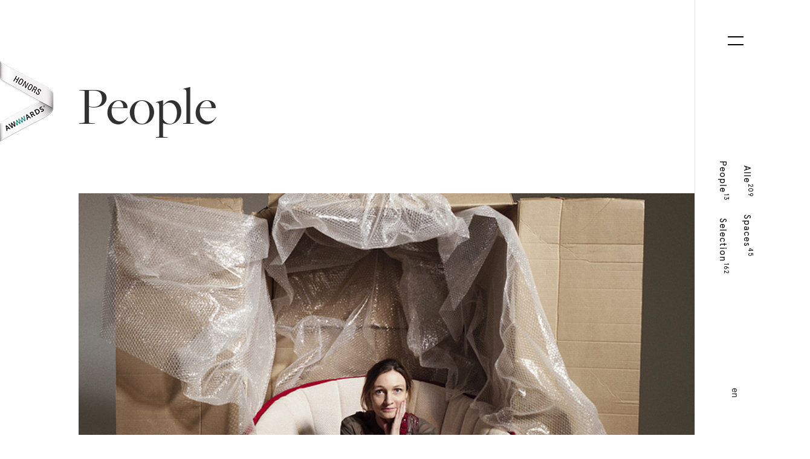

--- FILE ---
content_type: text/html; charset=utf-8
request_url: https://www.sojournal.de/de?tags=people
body_size: 2118
content:
<!DOCTYPE html>
<html lang="de">
  <head>
    <meta charset="UTF-8">
    <title>Sojournal</title>

    <meta name="viewport" content="width=device-width, initial-scale=1">


    <link rel="alternate" href="/en?tags=people" hreflang="en">

    <link rel="stylesheet" media="all" href="/assets/application-dff896b6288c9d8ba28ec5d13ff73624dfeac420eb6631da3f479321b3b27ce2.css" />
    <noscript>
        <link rel="stylesheet" media="all" href="/assets/noscript-62bc1d3e1ce6a7475806a141eb6d7f6624eadba3116168f10924d0a360d7c562.css" />
    </noscript>

    <script>
//<![CDATA[

  function gaOptout() { }

//]]>
</script>  </head>

  <body class=" margin page-articles-index" data-controller="articles" data-action="index">
    <div class="fout-overlay"></div>
<!--googleoff: snippet-->
    <div class="menu-layer">
    </div>
    <section class="menu-pg">
      <div class="close-icon">
        <div></div>
        <div></div>
      </div>
      <div>
        <div class="infos">
          <div class="name only-desktop"><a href="/de">Sojournal</a></div>
          <div class="line only-desktop"></div>
          <p>Studio</p>
          <p>Rykestraße 32a<br>
             10405 Berlin</p>
          <p>Kontakt</p>
          <p>0172 311 66 22</p>
          <p>E-Mail</p>
          <p><a href="mailto:hello@sojournal.de">hello@sojournal.de</a></p>
          <p>Inhaber</p>
          <p>Philipp Roessler</p>
        </div>
        <div class="menu-click">
          <a href="/de">Alle<span>209</span></a>
            <a href="/de?tags=spaces">Spaces<span>45</span></a>
            <a href="/de?tags=people">People<span>13</span></a>
            <a href="/de?tags=selection">Selection<span>162</span></a>
          <a href="/de/ueber-uns.html">Über uns</a>
          <a href="/de/impressum.html" class="terms">Impressum</a>
          <a href="/de/datenschutz.html" class="privacy">Datenschutz</a>
        </div>
      </div>
    </section>

    <header>
      <div class="menu-upper">
        <a href="#" class="icon-menu">
          <div class="up"></div>
          <div class="down"></div>
        </a>
        <div class="shopping">
          <p class="quantity">0</p>
          <img src="/assets/magazine/shopping_basket-5c250141b3f73c990d39426aea356476b0339fbff0fa35d4306721cf0065ae9c.svg" class="icon-shopping" alt="To shopping cart">
        </div>
      </div>
      <div class="menu-lower">
        <nav><!--
         --><a href="/de"><span>Alle</span><span>209</span></a><!--
         --><a href="/de?tags=spaces" data-tag="spaces" ><span>Spaces</span><span>45</span></a><!--
         --><a href="/de?tags=people" data-tag="people" class="active"><span>People</span><span>13</span></a><!--
         --><a href="/de?tags=selection" data-tag="selection" ><span>Selection</span><span>162</span></a><!--
     --></nav>
        <div class="arrow-up js--scroll-to-top" title="zurück zum Anfang">
            <img src="/assets/magazine/arrow_head-fb572c922b24f1c46769de02eaba40e8f084642335d688795b0e68d4142cc69d.svg" class="arrow-head">
            <div class="arrow-line"></div>
        </div>
        <div class="js--wp-arrow"></div>
        <a href="/en?tags=people" rel="alternate" hreflang="en"><span>en</span></a>
      </div>
    </header>

    <div id="awwwards" class="honorable white left">
        <a href="http://www.awwwards.com" target="_blank">Awwwards</a>
    </div>
<!--googleon: snippet-->

    <main>
      
<div class="hero-text-box hero-tags only-desktop">
  <h1>
    <div class="animated fadeInUp">People</div>
  </h1>
</div>

<div class="title-mob only-mobile ">
    <h1>
        People
    </h1>
</div>

  <div class="main large-teaser">
    <a href="/de/inga-sempe/">
      <figure class="pic-wrap-main animated fadeInUp">
        <noscript class="lazy">
            <img src="/cms/articles/000/000/118/2144-normal.jpg" class="img-main only-desktop">
        </noscript>
        <noscript class="lazy">
            <img src="/cms/articles/000/000/118/2117-teaser.jpg" class="img-main only-mobile">
        </noscript>
      </figure>
      <div class="teaser-text-main t-txt animated fadeInUp">
        <h6>Inga Sempé</h6>
        <div class="line"></div>
        <p class="teaser-copy">Die bedeutendste Produktdesignerin Frankreichs</p>
      </div>
    </a>
  </div>


<section class="teasers">
  <div>
<a href="/de/sabineandreas/">
    <figure class="js--wp">
      <noscript class="lazy">
        <img src="/cms/articles/000/000/115/2068-teaser.jpg" class="t-img only-desktop">
      </noscript>
      <noscript class="lazy">
        <img src="/cms/articles/000/000/115/2102-teaser.jpg" class="t-img only-mobile">
      </noscript>
    </figure>
    <div class="t-txt js--wp">
      <h6>Sabine Dehnel &amp; Andreas Berlin</h6>
      <div class="line"></div>
      <p class="teaser-copy">Arbeiten und Wohnen auf 333m² </p>
    </div>
</a>
  </div>
  <div>
<a href="/de/tikkie/">
    <figure class="js--wp">
      <noscript class="lazy">
        <img src="/cms/articles/000/000/112/2034-teaser.jpg" class="t-img">
      </noscript>
    </figure>
    <div class="t-txt js--wp">
      <h6>Tikkie Elsøe</h6>
      <div class="line"></div>
      <p class="teaser-copy">Eine Reform-Homestory</p>
    </div>
</a>
  </div>
  <div>
<a href="/de/stefanhensel/">
    <figure class="js--wp">
      <noscript class="lazy">
        <img src="/cms/articles/000/000/098/1750-teaser.jpg" class="t-img">
      </noscript>
    </figure>
    <div class="t-txt js--wp">
      <h6>Stefan Hensel</h6>
      <div class="line"></div>
      <p class="teaser-copy">&quot;Wir haben uns bewusst für simple aber smarte und hochwertige Möbel entschieden&quot;</p>
    </div>
</a>
  </div>
  <div>
<a href="/de/matiassauter/">
    <figure class="js--wp">
      <noscript class="lazy">
        <img src="/cms/articles/000/000/093/1677-teaser.jpg" class="t-img only-desktop">
      </noscript>
      <noscript class="lazy">
        <img src="/cms/articles/000/000/093/1678-teaser.png" class="t-img only-mobile">
      </noscript>
    </figure>
    <div class="t-txt js--wp">
      <h6>Matias Sauter</h6>
      <div class="line"></div>
      <p class="teaser-copy">A Tokyo Photo Story</p>
    </div>
</a>
  </div>
  <div>
<a href="/de/markbraun/">
    <figure class="js--wp">
      <noscript class="lazy">
        <img src="/cms/articles/000/000/091/1659-teaser.jpg" class="t-img only-desktop">
      </noscript>
      <noscript class="lazy">
        <img src="/cms/articles/000/000/091/1641-teaser.jpg" class="t-img only-mobile">
      </noscript>
    </figure>
    <div class="t-txt js--wp">
      <h6>Mark Braun</h6>
      <div class="line"></div>
      <p class="teaser-copy">&quot;Misserfolge analysiert man kurz und vergisst sie dann am besten ganz schnell&quot;</p>
    </div>
</a>
  </div>
  <div>
<a href="/de/designtales/">
    <figure class="js--wp">
      <noscript class="lazy">
        <img src="/cms/articles/000/000/085/1525-teaser.jpg" class="t-img">
      </noscript>
    </figure>
    <div class="t-txt js--wp">
      <h6>Design Tales</h6>
      <div class="line"></div>
      <p class="teaser-copy">&quot;Wir finden, dass Essen und Design sehr gut zusammen passen&quot;</p>
    </div>
</a>
  </div>
  <div>
<a href="/de/duffystone/">
    <figure class="js--wp">
      <noscript class="lazy">
        <img src="/cms/articles/000/000/073/1352-teaser.jpg" class="t-img">
      </noscript>
    </figure>
    <div class="t-txt js--wp">
      <h6>Duffy Stone</h6>
      <div class="line"></div>
      <p class="teaser-copy">Texanischer Glam</p>
    </div>
</a>
  </div>
  <div>
<a href="/de/miliaseyppel/">
    <figure class="js--wp">
      <noscript class="lazy">
        <img src="/cms/articles/000/000/072/1323-teaser.jpg" class="t-img only-desktop">
      </noscript>
      <noscript class="lazy">
        <img src="/cms/articles/000/000/072/1321-teaser.jpg" class="t-img only-mobile">
      </noscript>
    </figure>
    <div class="t-txt js--wp">
      <h6>Milia Seyppel</h6>
      <div class="line"></div>
      <p class="teaser-copy">&quot;Es gibt nichts Schöneres, als sich die Welt selbst zu bauen!&quot;</p>
    </div>
</a>
  </div>

</section>

<section>
  <div class="signup js--wp">
    <p>Für mehr Inspiration melde Dich zum Newsletter an!</p>
    <form id="email">
      <input name="loeten" value="">
      <input type="email" name="email" class="autogrow" placeholder="Deine E-Mail"><br>
      <input name="loeten1" value="1">
      <input name="loeten2" value="">
      <a target="_blank" href="/de/datenschutz.html#newsletter">Datenschutz</a>
    </form>
    <p class="only-success">Vielen Dank für Deine Anmeldung!</p>
  </div>
</section>


<section class="teasers"></section>
<a rel="next" href="/de?before=2016-12-20+00%3A00%3A00%2C72&amp;tags=people" class="more-teasers" data-remote="true"></a>

<footer>
  <ul class="social">
    <li><a target="_blank" href="https://www.facebook.com/sojournal.de/">Facebook</a></li>
    <li><a target="_blank" href="https://www.pinterest.com/sojournal_de/">Pinterest</a></li>
    <li><a target="_blank" href="https://www.instagram.com/sojournal.de/">Instagram</a></li>
  </ul>
</footer>


    </main>

    <script src="/assets/application-83c967ac4ff3743def71013bfbab4acf9933b167814badfc5e566123513ca242.js" async="async"></script>
  </body>
</html>


--- FILE ---
content_type: text/css
request_url: https://www.sojournal.de/assets/application-dff896b6288c9d8ba28ec5d13ff73624dfeac420eb6631da3f479321b3b27ce2.css
body_size: 13616
content:
/*! normalize.css v4.1.1 | MIT License | github.com/necolas/normalize.css */html{font-family:sans-serif;-ms-text-size-adjust:100%;-webkit-text-size-adjust:100%}body{margin:0}article,aside,details,figcaption,figure,footer,header,main,menu,nav,section,summary{display:block}audio,canvas,progress,video{display:inline-block}audio:not([controls]){display:none;height:0}progress{vertical-align:baseline}template,[hidden]{display:none}a{background-color:transparent;-webkit-text-decoration-skip:objects}a:active,a:hover{outline-width:0}abbr[title]{border-bottom:none;text-decoration:underline;text-decoration:underline dotted}b,strong{font-weight:inherit}b,strong{font-weight:bolder}dfn{font-style:italic}h1{font-size:2em;margin:0.67em 0}mark{background-color:#ff0;color:#000}small{font-size:80%}sub,sup{font-size:75%;line-height:0;position:relative;vertical-align:baseline}sub{bottom:-0.25em}sup{top:-0.5em}img{border-style:none}svg:not(:root){overflow:hidden}code,kbd,pre,samp{font-family:monospace, monospace;font-size:1em}figure{margin:1em 40px}hr{box-sizing:content-box;height:0;overflow:visible}button,input,select,textarea{font:inherit;margin:0}optgroup{font-weight:bold}button,input{overflow:visible}button,select{text-transform:none}button,html [type="button"],[type="reset"],[type="submit"]{-webkit-appearance:button}button::-moz-focus-inner,[type="button"]::-moz-focus-inner,[type="reset"]::-moz-focus-inner,[type="submit"]::-moz-focus-inner{border-style:none;padding:0}button:-moz-focusring,[type="button"]:-moz-focusring,[type="reset"]:-moz-focusring,[type="submit"]:-moz-focusring{outline:1px dotted ButtonText}fieldset{border:1px solid #c0c0c0;margin:0 2px;padding:0.35em 0.625em 0.75em}legend{box-sizing:border-box;color:inherit;display:table;max-width:100%;padding:0;white-space:normal}textarea{overflow:auto}[type="checkbox"],[type="radio"]{box-sizing:border-box;padding:0}[type="number"]::-webkit-inner-spin-button,[type="number"]::-webkit-outer-spin-button{height:auto}[type="search"]{-webkit-appearance:textfield;outline-offset:-2px}[type="search"]::-webkit-search-cancel-button,[type="search"]::-webkit-search-decoration{-webkit-appearance:none}::-webkit-input-placeholder{color:inherit;opacity:0.54}::-webkit-file-upload-button{-webkit-appearance:button;font:inherit}/*!
 * animate.css -http://daneden.me/animate
 * Version - 3.5.1
 * Licensed under the MIT license - http://opensource.org/licenses/MIT
 *
 * Copyright (c) 2016 Daniel Eden
 */.animated{-webkit-animation-duration:1s;animation-duration:1s;-webkit-animation-fill-mode:both;animation-fill-mode:both}.animated.infinite{-webkit-animation-iteration-count:infinite;animation-iteration-count:infinite}.animated.hinge{-webkit-animation-duration:2s;animation-duration:2s}.animated.flipOutX,.animated.flipOutY,.animated.bounceIn,.animated.bounceOut{-webkit-animation-duration:.75s;animation-duration:.75s}@-webkit-keyframes bounce{from, 20%, 53%, 80%, to{-webkit-animation-timing-function:cubic-bezier(0.215, 0.61, 0.355, 1);animation-timing-function:cubic-bezier(0.215, 0.61, 0.355, 1);-webkit-transform:translate3d(0, 0, 0);transform:translate3d(0, 0, 0)}40%, 43%{-webkit-animation-timing-function:cubic-bezier(0.755, 0.05, 0.855, 0.06);animation-timing-function:cubic-bezier(0.755, 0.05, 0.855, 0.06);-webkit-transform:translate3d(0, -30px, 0);transform:translate3d(0, -30px, 0)}70%{-webkit-animation-timing-function:cubic-bezier(0.755, 0.05, 0.855, 0.06);animation-timing-function:cubic-bezier(0.755, 0.05, 0.855, 0.06);-webkit-transform:translate3d(0, -15px, 0);transform:translate3d(0, -15px, 0)}90%{-webkit-transform:translate3d(0, -4px, 0);transform:translate3d(0, -4px, 0)}}@keyframes bounce{from, 20%, 53%, 80%, to{-webkit-animation-timing-function:cubic-bezier(0.215, 0.61, 0.355, 1);animation-timing-function:cubic-bezier(0.215, 0.61, 0.355, 1);-webkit-transform:translate3d(0, 0, 0);transform:translate3d(0, 0, 0)}40%, 43%{-webkit-animation-timing-function:cubic-bezier(0.755, 0.05, 0.855, 0.06);animation-timing-function:cubic-bezier(0.755, 0.05, 0.855, 0.06);-webkit-transform:translate3d(0, -30px, 0);transform:translate3d(0, -30px, 0)}70%{-webkit-animation-timing-function:cubic-bezier(0.755, 0.05, 0.855, 0.06);animation-timing-function:cubic-bezier(0.755, 0.05, 0.855, 0.06);-webkit-transform:translate3d(0, -15px, 0);transform:translate3d(0, -15px, 0)}90%{-webkit-transform:translate3d(0, -4px, 0);transform:translate3d(0, -4px, 0)}}.bounce{-webkit-animation-name:bounce;animation-name:bounce;-webkit-transform-origin:center bottom;transform-origin:center bottom}@-webkit-keyframes flash{from, 50%, to{opacity:1}25%, 75%{opacity:0}}@keyframes flash{from, 50%, to{opacity:1}25%, 75%{opacity:0}}.flash{-webkit-animation-name:flash;animation-name:flash}@-webkit-keyframes pulse{from{-webkit-transform:scale3d(1, 1, 1);transform:scale3d(1, 1, 1)}50%{-webkit-transform:scale3d(1.05, 1.05, 1.05);transform:scale3d(1.05, 1.05, 1.05)}to{-webkit-transform:scale3d(1, 1, 1);transform:scale3d(1, 1, 1)}}@keyframes pulse{from{-webkit-transform:scale3d(1, 1, 1);transform:scale3d(1, 1, 1)}50%{-webkit-transform:scale3d(1.05, 1.05, 1.05);transform:scale3d(1.05, 1.05, 1.05)}to{-webkit-transform:scale3d(1, 1, 1);transform:scale3d(1, 1, 1)}}.pulse{-webkit-animation-name:pulse;animation-name:pulse}@-webkit-keyframes rubberBand{from{-webkit-transform:scale3d(1, 1, 1);transform:scale3d(1, 1, 1)}30%{-webkit-transform:scale3d(1.25, 0.75, 1);transform:scale3d(1.25, 0.75, 1)}40%{-webkit-transform:scale3d(0.75, 1.25, 1);transform:scale3d(0.75, 1.25, 1)}50%{-webkit-transform:scale3d(1.15, 0.85, 1);transform:scale3d(1.15, 0.85, 1)}65%{-webkit-transform:scale3d(0.95, 1.05, 1);transform:scale3d(0.95, 1.05, 1)}75%{-webkit-transform:scale3d(1.05, 0.95, 1);transform:scale3d(1.05, 0.95, 1)}to{-webkit-transform:scale3d(1, 1, 1);transform:scale3d(1, 1, 1)}}@keyframes rubberBand{from{-webkit-transform:scale3d(1, 1, 1);transform:scale3d(1, 1, 1)}30%{-webkit-transform:scale3d(1.25, 0.75, 1);transform:scale3d(1.25, 0.75, 1)}40%{-webkit-transform:scale3d(0.75, 1.25, 1);transform:scale3d(0.75, 1.25, 1)}50%{-webkit-transform:scale3d(1.15, 0.85, 1);transform:scale3d(1.15, 0.85, 1)}65%{-webkit-transform:scale3d(0.95, 1.05, 1);transform:scale3d(0.95, 1.05, 1)}75%{-webkit-transform:scale3d(1.05, 0.95, 1);transform:scale3d(1.05, 0.95, 1)}to{-webkit-transform:scale3d(1, 1, 1);transform:scale3d(1, 1, 1)}}.rubberBand{-webkit-animation-name:rubberBand;animation-name:rubberBand}@-webkit-keyframes shake{from, to{-webkit-transform:translate3d(0, 0, 0);transform:translate3d(0, 0, 0)}10%, 30%, 50%, 70%, 90%{-webkit-transform:translate3d(-10px, 0, 0);transform:translate3d(-10px, 0, 0)}20%, 40%, 60%, 80%{-webkit-transform:translate3d(10px, 0, 0);transform:translate3d(10px, 0, 0)}}@keyframes shake{from, to{-webkit-transform:translate3d(0, 0, 0);transform:translate3d(0, 0, 0)}10%, 30%, 50%, 70%, 90%{-webkit-transform:translate3d(-10px, 0, 0);transform:translate3d(-10px, 0, 0)}20%, 40%, 60%, 80%{-webkit-transform:translate3d(10px, 0, 0);transform:translate3d(10px, 0, 0)}}.shake{-webkit-animation-name:shake;animation-name:shake}@-webkit-keyframes headShake{0%{-webkit-transform:translateX(0);transform:translateX(0)}6.5%{-webkit-transform:translateX(-6px) rotateY(-9deg);transform:translateX(-6px) rotateY(-9deg)}18.5%{-webkit-transform:translateX(5px) rotateY(7deg);transform:translateX(5px) rotateY(7deg)}31.5%{-webkit-transform:translateX(-3px) rotateY(-5deg);transform:translateX(-3px) rotateY(-5deg)}43.5%{-webkit-transform:translateX(2px) rotateY(3deg);transform:translateX(2px) rotateY(3deg)}50%{-webkit-transform:translateX(0);transform:translateX(0)}}@keyframes headShake{0%{-webkit-transform:translateX(0);transform:translateX(0)}6.5%{-webkit-transform:translateX(-6px) rotateY(-9deg);transform:translateX(-6px) rotateY(-9deg)}18.5%{-webkit-transform:translateX(5px) rotateY(7deg);transform:translateX(5px) rotateY(7deg)}31.5%{-webkit-transform:translateX(-3px) rotateY(-5deg);transform:translateX(-3px) rotateY(-5deg)}43.5%{-webkit-transform:translateX(2px) rotateY(3deg);transform:translateX(2px) rotateY(3deg)}50%{-webkit-transform:translateX(0);transform:translateX(0)}}.headShake{-webkit-animation-timing-function:ease-in-out;animation-timing-function:ease-in-out;-webkit-animation-name:headShake;animation-name:headShake}@-webkit-keyframes swing{20%{-webkit-transform:rotate3d(0, 0, 1, 15deg);transform:rotate3d(0, 0, 1, 15deg)}40%{-webkit-transform:rotate3d(0, 0, 1, -10deg);transform:rotate3d(0, 0, 1, -10deg)}60%{-webkit-transform:rotate3d(0, 0, 1, 5deg);transform:rotate3d(0, 0, 1, 5deg)}80%{-webkit-transform:rotate3d(0, 0, 1, -5deg);transform:rotate3d(0, 0, 1, -5deg)}to{-webkit-transform:rotate3d(0, 0, 1, 0deg);transform:rotate3d(0, 0, 1, 0deg)}}@keyframes swing{20%{-webkit-transform:rotate3d(0, 0, 1, 15deg);transform:rotate3d(0, 0, 1, 15deg)}40%{-webkit-transform:rotate3d(0, 0, 1, -10deg);transform:rotate3d(0, 0, 1, -10deg)}60%{-webkit-transform:rotate3d(0, 0, 1, 5deg);transform:rotate3d(0, 0, 1, 5deg)}80%{-webkit-transform:rotate3d(0, 0, 1, -5deg);transform:rotate3d(0, 0, 1, -5deg)}to{-webkit-transform:rotate3d(0, 0, 1, 0deg);transform:rotate3d(0, 0, 1, 0deg)}}.swing{-webkit-transform-origin:top center;transform-origin:top center;-webkit-animation-name:swing;animation-name:swing}@-webkit-keyframes tada{from{-webkit-transform:scale3d(1, 1, 1);transform:scale3d(1, 1, 1)}10%, 20%{-webkit-transform:scale3d(0.9, 0.9, 0.9) rotate3d(0, 0, 1, -3deg);transform:scale3d(0.9, 0.9, 0.9) rotate3d(0, 0, 1, -3deg)}30%, 50%, 70%, 90%{-webkit-transform:scale3d(1.1, 1.1, 1.1) rotate3d(0, 0, 1, 3deg);transform:scale3d(1.1, 1.1, 1.1) rotate3d(0, 0, 1, 3deg)}40%, 60%, 80%{-webkit-transform:scale3d(1.1, 1.1, 1.1) rotate3d(0, 0, 1, -3deg);transform:scale3d(1.1, 1.1, 1.1) rotate3d(0, 0, 1, -3deg)}to{-webkit-transform:scale3d(1, 1, 1);transform:scale3d(1, 1, 1)}}@keyframes tada{from{-webkit-transform:scale3d(1, 1, 1);transform:scale3d(1, 1, 1)}10%, 20%{-webkit-transform:scale3d(0.9, 0.9, 0.9) rotate3d(0, 0, 1, -3deg);transform:scale3d(0.9, 0.9, 0.9) rotate3d(0, 0, 1, -3deg)}30%, 50%, 70%, 90%{-webkit-transform:scale3d(1.1, 1.1, 1.1) rotate3d(0, 0, 1, 3deg);transform:scale3d(1.1, 1.1, 1.1) rotate3d(0, 0, 1, 3deg)}40%, 60%, 80%{-webkit-transform:scale3d(1.1, 1.1, 1.1) rotate3d(0, 0, 1, -3deg);transform:scale3d(1.1, 1.1, 1.1) rotate3d(0, 0, 1, -3deg)}to{-webkit-transform:scale3d(1, 1, 1);transform:scale3d(1, 1, 1)}}.tada{-webkit-animation-name:tada;animation-name:tada}@-webkit-keyframes wobble{from{-webkit-transform:none;transform:none}15%{-webkit-transform:translate3d(-25%, 0, 0) rotate3d(0, 0, 1, -5deg);transform:translate3d(-25%, 0, 0) rotate3d(0, 0, 1, -5deg)}30%{-webkit-transform:translate3d(20%, 0, 0) rotate3d(0, 0, 1, 3deg);transform:translate3d(20%, 0, 0) rotate3d(0, 0, 1, 3deg)}45%{-webkit-transform:translate3d(-15%, 0, 0) rotate3d(0, 0, 1, -3deg);transform:translate3d(-15%, 0, 0) rotate3d(0, 0, 1, -3deg)}60%{-webkit-transform:translate3d(10%, 0, 0) rotate3d(0, 0, 1, 2deg);transform:translate3d(10%, 0, 0) rotate3d(0, 0, 1, 2deg)}75%{-webkit-transform:translate3d(-5%, 0, 0) rotate3d(0, 0, 1, -1deg);transform:translate3d(-5%, 0, 0) rotate3d(0, 0, 1, -1deg)}to{-webkit-transform:none;transform:none}}@keyframes wobble{from{-webkit-transform:none;transform:none}15%{-webkit-transform:translate3d(-25%, 0, 0) rotate3d(0, 0, 1, -5deg);transform:translate3d(-25%, 0, 0) rotate3d(0, 0, 1, -5deg)}30%{-webkit-transform:translate3d(20%, 0, 0) rotate3d(0, 0, 1, 3deg);transform:translate3d(20%, 0, 0) rotate3d(0, 0, 1, 3deg)}45%{-webkit-transform:translate3d(-15%, 0, 0) rotate3d(0, 0, 1, -3deg);transform:translate3d(-15%, 0, 0) rotate3d(0, 0, 1, -3deg)}60%{-webkit-transform:translate3d(10%, 0, 0) rotate3d(0, 0, 1, 2deg);transform:translate3d(10%, 0, 0) rotate3d(0, 0, 1, 2deg)}75%{-webkit-transform:translate3d(-5%, 0, 0) rotate3d(0, 0, 1, -1deg);transform:translate3d(-5%, 0, 0) rotate3d(0, 0, 1, -1deg)}to{-webkit-transform:none;transform:none}}.wobble{-webkit-animation-name:wobble;animation-name:wobble}@-webkit-keyframes jello{from, 11.1%, to{-webkit-transform:none;transform:none}22.2%{-webkit-transform:skewX(-12.5deg) skewY(-12.5deg);transform:skewX(-12.5deg) skewY(-12.5deg)}33.3%{-webkit-transform:skewX(6.25deg) skewY(6.25deg);transform:skewX(6.25deg) skewY(6.25deg)}44.4%{-webkit-transform:skewX(-3.125deg) skewY(-3.125deg);transform:skewX(-3.125deg) skewY(-3.125deg)}55.5%{-webkit-transform:skewX(1.5625deg) skewY(1.5625deg);transform:skewX(1.5625deg) skewY(1.5625deg)}66.6%{-webkit-transform:skewX(-0.78125deg) skewY(-0.78125deg);transform:skewX(-0.78125deg) skewY(-0.78125deg)}77.7%{-webkit-transform:skewX(0.390625deg) skewY(0.390625deg);transform:skewX(0.390625deg) skewY(0.390625deg)}88.8%{-webkit-transform:skewX(-0.1953125deg) skewY(-0.1953125deg);transform:skewX(-0.1953125deg) skewY(-0.1953125deg)}}@keyframes jello{from, 11.1%, to{-webkit-transform:none;transform:none}22.2%{-webkit-transform:skewX(-12.5deg) skewY(-12.5deg);transform:skewX(-12.5deg) skewY(-12.5deg)}33.3%{-webkit-transform:skewX(6.25deg) skewY(6.25deg);transform:skewX(6.25deg) skewY(6.25deg)}44.4%{-webkit-transform:skewX(-3.125deg) skewY(-3.125deg);transform:skewX(-3.125deg) skewY(-3.125deg)}55.5%{-webkit-transform:skewX(1.5625deg) skewY(1.5625deg);transform:skewX(1.5625deg) skewY(1.5625deg)}66.6%{-webkit-transform:skewX(-0.78125deg) skewY(-0.78125deg);transform:skewX(-0.78125deg) skewY(-0.78125deg)}77.7%{-webkit-transform:skewX(0.390625deg) skewY(0.390625deg);transform:skewX(0.390625deg) skewY(0.390625deg)}88.8%{-webkit-transform:skewX(-0.1953125deg) skewY(-0.1953125deg);transform:skewX(-0.1953125deg) skewY(-0.1953125deg)}}.jello{-webkit-animation-name:jello;animation-name:jello;-webkit-transform-origin:center;transform-origin:center}@-webkit-keyframes bounceIn{from, 20%, 40%, 60%, 80%, to{-webkit-animation-timing-function:cubic-bezier(0.215, 0.61, 0.355, 1);animation-timing-function:cubic-bezier(0.215, 0.61, 0.355, 1)}0%{opacity:0;-webkit-transform:scale3d(0.3, 0.3, 0.3);transform:scale3d(0.3, 0.3, 0.3)}20%{-webkit-transform:scale3d(1.1, 1.1, 1.1);transform:scale3d(1.1, 1.1, 1.1)}40%{-webkit-transform:scale3d(0.9, 0.9, 0.9);transform:scale3d(0.9, 0.9, 0.9)}60%{opacity:1;-webkit-transform:scale3d(1.03, 1.03, 1.03);transform:scale3d(1.03, 1.03, 1.03)}80%{-webkit-transform:scale3d(0.97, 0.97, 0.97);transform:scale3d(0.97, 0.97, 0.97)}to{opacity:1;-webkit-transform:scale3d(1, 1, 1);transform:scale3d(1, 1, 1)}}@keyframes bounceIn{from, 20%, 40%, 60%, 80%, to{-webkit-animation-timing-function:cubic-bezier(0.215, 0.61, 0.355, 1);animation-timing-function:cubic-bezier(0.215, 0.61, 0.355, 1)}0%{opacity:0;-webkit-transform:scale3d(0.3, 0.3, 0.3);transform:scale3d(0.3, 0.3, 0.3)}20%{-webkit-transform:scale3d(1.1, 1.1, 1.1);transform:scale3d(1.1, 1.1, 1.1)}40%{-webkit-transform:scale3d(0.9, 0.9, 0.9);transform:scale3d(0.9, 0.9, 0.9)}60%{opacity:1;-webkit-transform:scale3d(1.03, 1.03, 1.03);transform:scale3d(1.03, 1.03, 1.03)}80%{-webkit-transform:scale3d(0.97, 0.97, 0.97);transform:scale3d(0.97, 0.97, 0.97)}to{opacity:1;-webkit-transform:scale3d(1, 1, 1);transform:scale3d(1, 1, 1)}}.bounceIn{-webkit-animation-name:bounceIn;animation-name:bounceIn}@-webkit-keyframes bounceInDown{from, 60%, 75%, 90%, to{-webkit-animation-timing-function:cubic-bezier(0.215, 0.61, 0.355, 1);animation-timing-function:cubic-bezier(0.215, 0.61, 0.355, 1)}0%{opacity:0;-webkit-transform:translate3d(0, -3000px, 0);transform:translate3d(0, -3000px, 0)}60%{opacity:1;-webkit-transform:translate3d(0, 25px, 0);transform:translate3d(0, 25px, 0)}75%{-webkit-transform:translate3d(0, -10px, 0);transform:translate3d(0, -10px, 0)}90%{-webkit-transform:translate3d(0, 5px, 0);transform:translate3d(0, 5px, 0)}to{-webkit-transform:none;transform:none}}@keyframes bounceInDown{from, 60%, 75%, 90%, to{-webkit-animation-timing-function:cubic-bezier(0.215, 0.61, 0.355, 1);animation-timing-function:cubic-bezier(0.215, 0.61, 0.355, 1)}0%{opacity:0;-webkit-transform:translate3d(0, -3000px, 0);transform:translate3d(0, -3000px, 0)}60%{opacity:1;-webkit-transform:translate3d(0, 25px, 0);transform:translate3d(0, 25px, 0)}75%{-webkit-transform:translate3d(0, -10px, 0);transform:translate3d(0, -10px, 0)}90%{-webkit-transform:translate3d(0, 5px, 0);transform:translate3d(0, 5px, 0)}to{-webkit-transform:none;transform:none}}.bounceInDown{-webkit-animation-name:bounceInDown;animation-name:bounceInDown}@-webkit-keyframes bounceInLeft{from, 60%, 75%, 90%, to{-webkit-animation-timing-function:cubic-bezier(0.215, 0.61, 0.355, 1);animation-timing-function:cubic-bezier(0.215, 0.61, 0.355, 1)}0%{opacity:0;-webkit-transform:translate3d(-3000px, 0, 0);transform:translate3d(-3000px, 0, 0)}60%{opacity:1;-webkit-transform:translate3d(25px, 0, 0);transform:translate3d(25px, 0, 0)}75%{-webkit-transform:translate3d(-10px, 0, 0);transform:translate3d(-10px, 0, 0)}90%{-webkit-transform:translate3d(5px, 0, 0);transform:translate3d(5px, 0, 0)}to{-webkit-transform:none;transform:none}}@keyframes bounceInLeft{from, 60%, 75%, 90%, to{-webkit-animation-timing-function:cubic-bezier(0.215, 0.61, 0.355, 1);animation-timing-function:cubic-bezier(0.215, 0.61, 0.355, 1)}0%{opacity:0;-webkit-transform:translate3d(-3000px, 0, 0);transform:translate3d(-3000px, 0, 0)}60%{opacity:1;-webkit-transform:translate3d(25px, 0, 0);transform:translate3d(25px, 0, 0)}75%{-webkit-transform:translate3d(-10px, 0, 0);transform:translate3d(-10px, 0, 0)}90%{-webkit-transform:translate3d(5px, 0, 0);transform:translate3d(5px, 0, 0)}to{-webkit-transform:none;transform:none}}.bounceInLeft{-webkit-animation-name:bounceInLeft;animation-name:bounceInLeft}@-webkit-keyframes bounceInRight{from, 60%, 75%, 90%, to{-webkit-animation-timing-function:cubic-bezier(0.215, 0.61, 0.355, 1);animation-timing-function:cubic-bezier(0.215, 0.61, 0.355, 1)}from{opacity:0;-webkit-transform:translate3d(3000px, 0, 0);transform:translate3d(3000px, 0, 0)}60%{opacity:1;-webkit-transform:translate3d(-25px, 0, 0);transform:translate3d(-25px, 0, 0)}75%{-webkit-transform:translate3d(10px, 0, 0);transform:translate3d(10px, 0, 0)}90%{-webkit-transform:translate3d(-5px, 0, 0);transform:translate3d(-5px, 0, 0)}to{-webkit-transform:none;transform:none}}@keyframes bounceInRight{from, 60%, 75%, 90%, to{-webkit-animation-timing-function:cubic-bezier(0.215, 0.61, 0.355, 1);animation-timing-function:cubic-bezier(0.215, 0.61, 0.355, 1)}from{opacity:0;-webkit-transform:translate3d(3000px, 0, 0);transform:translate3d(3000px, 0, 0)}60%{opacity:1;-webkit-transform:translate3d(-25px, 0, 0);transform:translate3d(-25px, 0, 0)}75%{-webkit-transform:translate3d(10px, 0, 0);transform:translate3d(10px, 0, 0)}90%{-webkit-transform:translate3d(-5px, 0, 0);transform:translate3d(-5px, 0, 0)}to{-webkit-transform:none;transform:none}}.bounceInRight{-webkit-animation-name:bounceInRight;animation-name:bounceInRight}@-webkit-keyframes bounceInUp{from, 60%, 75%, 90%, to{-webkit-animation-timing-function:cubic-bezier(0.215, 0.61, 0.355, 1);animation-timing-function:cubic-bezier(0.215, 0.61, 0.355, 1)}from{opacity:0;-webkit-transform:translate3d(0, 3000px, 0);transform:translate3d(0, 3000px, 0)}60%{opacity:1;-webkit-transform:translate3d(0, -20px, 0);transform:translate3d(0, -20px, 0)}75%{-webkit-transform:translate3d(0, 10px, 0);transform:translate3d(0, 10px, 0)}90%{-webkit-transform:translate3d(0, -5px, 0);transform:translate3d(0, -5px, 0)}to{-webkit-transform:translate3d(0, 0, 0);transform:translate3d(0, 0, 0)}}@keyframes bounceInUp{from, 60%, 75%, 90%, to{-webkit-animation-timing-function:cubic-bezier(0.215, 0.61, 0.355, 1);animation-timing-function:cubic-bezier(0.215, 0.61, 0.355, 1)}from{opacity:0;-webkit-transform:translate3d(0, 3000px, 0);transform:translate3d(0, 3000px, 0)}60%{opacity:1;-webkit-transform:translate3d(0, -20px, 0);transform:translate3d(0, -20px, 0)}75%{-webkit-transform:translate3d(0, 10px, 0);transform:translate3d(0, 10px, 0)}90%{-webkit-transform:translate3d(0, -5px, 0);transform:translate3d(0, -5px, 0)}to{-webkit-transform:translate3d(0, 0, 0);transform:translate3d(0, 0, 0)}}.bounceInUp{-webkit-animation-name:bounceInUp;animation-name:bounceInUp}@-webkit-keyframes bounceOut{20%{-webkit-transform:scale3d(0.9, 0.9, 0.9);transform:scale3d(0.9, 0.9, 0.9)}50%, 55%{opacity:1;-webkit-transform:scale3d(1.1, 1.1, 1.1);transform:scale3d(1.1, 1.1, 1.1)}to{opacity:0;-webkit-transform:scale3d(0.3, 0.3, 0.3);transform:scale3d(0.3, 0.3, 0.3)}}@keyframes bounceOut{20%{-webkit-transform:scale3d(0.9, 0.9, 0.9);transform:scale3d(0.9, 0.9, 0.9)}50%, 55%{opacity:1;-webkit-transform:scale3d(1.1, 1.1, 1.1);transform:scale3d(1.1, 1.1, 1.1)}to{opacity:0;-webkit-transform:scale3d(0.3, 0.3, 0.3);transform:scale3d(0.3, 0.3, 0.3)}}.bounceOut{-webkit-animation-name:bounceOut;animation-name:bounceOut}@-webkit-keyframes bounceOutDown{20%{-webkit-transform:translate3d(0, 10px, 0);transform:translate3d(0, 10px, 0)}40%, 45%{opacity:1;-webkit-transform:translate3d(0, -20px, 0);transform:translate3d(0, -20px, 0)}to{opacity:0;-webkit-transform:translate3d(0, 2000px, 0);transform:translate3d(0, 2000px, 0)}}@keyframes bounceOutDown{20%{-webkit-transform:translate3d(0, 10px, 0);transform:translate3d(0, 10px, 0)}40%, 45%{opacity:1;-webkit-transform:translate3d(0, -20px, 0);transform:translate3d(0, -20px, 0)}to{opacity:0;-webkit-transform:translate3d(0, 2000px, 0);transform:translate3d(0, 2000px, 0)}}.bounceOutDown{-webkit-animation-name:bounceOutDown;animation-name:bounceOutDown}@-webkit-keyframes bounceOutLeft{20%{opacity:1;-webkit-transform:translate3d(20px, 0, 0);transform:translate3d(20px, 0, 0)}to{opacity:0;-webkit-transform:translate3d(-2000px, 0, 0);transform:translate3d(-2000px, 0, 0)}}@keyframes bounceOutLeft{20%{opacity:1;-webkit-transform:translate3d(20px, 0, 0);transform:translate3d(20px, 0, 0)}to{opacity:0;-webkit-transform:translate3d(-2000px, 0, 0);transform:translate3d(-2000px, 0, 0)}}.bounceOutLeft{-webkit-animation-name:bounceOutLeft;animation-name:bounceOutLeft}@-webkit-keyframes bounceOutRight{20%{opacity:1;-webkit-transform:translate3d(-20px, 0, 0);transform:translate3d(-20px, 0, 0)}to{opacity:0;-webkit-transform:translate3d(2000px, 0, 0);transform:translate3d(2000px, 0, 0)}}@keyframes bounceOutRight{20%{opacity:1;-webkit-transform:translate3d(-20px, 0, 0);transform:translate3d(-20px, 0, 0)}to{opacity:0;-webkit-transform:translate3d(2000px, 0, 0);transform:translate3d(2000px, 0, 0)}}.bounceOutRight{-webkit-animation-name:bounceOutRight;animation-name:bounceOutRight}@-webkit-keyframes bounceOutUp{20%{-webkit-transform:translate3d(0, -10px, 0);transform:translate3d(0, -10px, 0)}40%, 45%{opacity:1;-webkit-transform:translate3d(0, 20px, 0);transform:translate3d(0, 20px, 0)}to{opacity:0;-webkit-transform:translate3d(0, -2000px, 0);transform:translate3d(0, -2000px, 0)}}@keyframes bounceOutUp{20%{-webkit-transform:translate3d(0, -10px, 0);transform:translate3d(0, -10px, 0)}40%, 45%{opacity:1;-webkit-transform:translate3d(0, 20px, 0);transform:translate3d(0, 20px, 0)}to{opacity:0;-webkit-transform:translate3d(0, -2000px, 0);transform:translate3d(0, -2000px, 0)}}.bounceOutUp{-webkit-animation-name:bounceOutUp;animation-name:bounceOutUp}@-webkit-keyframes fadeIn{from{opacity:0}to{opacity:1}}@keyframes fadeIn{from{opacity:0}to{opacity:1}}.fadeIn{-webkit-animation-name:fadeIn;animation-name:fadeIn}@-webkit-keyframes fadeInDown{from{opacity:0;-webkit-transform:translate3d(0, -100%, 0);transform:translate3d(0, -100%, 0)}to{opacity:1;-webkit-transform:none;transform:none}}@keyframes fadeInDown{from{opacity:0;-webkit-transform:translate3d(0, -100%, 0);transform:translate3d(0, -100%, 0)}to{opacity:1;-webkit-transform:none;transform:none}}.fadeInDown{-webkit-animation-name:fadeInDown;animation-name:fadeInDown}@-webkit-keyframes fadeInDownBig{from{opacity:0;-webkit-transform:translate3d(0, -2000px, 0);transform:translate3d(0, -2000px, 0)}to{opacity:1;-webkit-transform:none;transform:none}}@keyframes fadeInDownBig{from{opacity:0;-webkit-transform:translate3d(0, -2000px, 0);transform:translate3d(0, -2000px, 0)}to{opacity:1;-webkit-transform:none;transform:none}}.fadeInDownBig{-webkit-animation-name:fadeInDownBig;animation-name:fadeInDownBig}@-webkit-keyframes fadeInLeft{from{opacity:0;-webkit-transform:translate3d(-100%, 0, 0);transform:translate3d(-100%, 0, 0)}to{opacity:1;-webkit-transform:none;transform:none}}@keyframes fadeInLeft{from{opacity:0;-webkit-transform:translate3d(-100%, 0, 0);transform:translate3d(-100%, 0, 0)}to{opacity:1;-webkit-transform:none;transform:none}}.fadeInLeft{-webkit-animation-name:fadeInLeft;animation-name:fadeInLeft}@-webkit-keyframes fadeInLeftBig{from{opacity:0;-webkit-transform:translate3d(-2000px, 0, 0);transform:translate3d(-2000px, 0, 0)}to{opacity:1;-webkit-transform:none;transform:none}}@keyframes fadeInLeftBig{from{opacity:0;-webkit-transform:translate3d(-2000px, 0, 0);transform:translate3d(-2000px, 0, 0)}to{opacity:1;-webkit-transform:none;transform:none}}.fadeInLeftBig{-webkit-animation-name:fadeInLeftBig;animation-name:fadeInLeftBig}@-webkit-keyframes fadeInRight{from{opacity:0;-webkit-transform:translate3d(100%, 0, 0);transform:translate3d(100%, 0, 0)}to{opacity:1;-webkit-transform:none;transform:none}}@keyframes fadeInRight{from{opacity:0;-webkit-transform:translate3d(100%, 0, 0);transform:translate3d(100%, 0, 0)}to{opacity:1;-webkit-transform:none;transform:none}}.fadeInRight{-webkit-animation-name:fadeInRight;animation-name:fadeInRight}@-webkit-keyframes fadeInRightBig{from{opacity:0;-webkit-transform:translate3d(2000px, 0, 0);transform:translate3d(2000px, 0, 0)}to{opacity:1;-webkit-transform:none;transform:none}}@keyframes fadeInRightBig{from{opacity:0;-webkit-transform:translate3d(2000px, 0, 0);transform:translate3d(2000px, 0, 0)}to{opacity:1;-webkit-transform:none;transform:none}}.fadeInRightBig{-webkit-animation-name:fadeInRightBig;animation-name:fadeInRightBig}@-webkit-keyframes fadeInUp{from{opacity:0;-webkit-transform:translate3d(0, 150px, 0);transform:translate3d(0, 150px, 0)}to{opacity:1;-webkit-transform:none;transform:none}}@keyframes fadeInUp{from{opacity:0;-webkit-transform:translate3d(0, 150px, 0);transform:translate3d(0, 150px, 0)}to{opacity:1;-webkit-transform:none;transform:none}}.fadeInUp{-webkit-animation-name:fadeInUp;animation-name:fadeInUp}@-webkit-keyframes fadeInUpBig{from{opacity:0;-webkit-transform:translate3d(0, 2000px, 0);transform:translate3d(0, 2000px, 0)}to{opacity:1;-webkit-transform:none;transform:none}}@keyframes fadeInUpBig{from{opacity:0;-webkit-transform:translate3d(0, 2000px, 0);transform:translate3d(0, 2000px, 0)}to{opacity:1;-webkit-transform:none;transform:none}}.fadeInUpBig{-webkit-animation-name:fadeInUpBig;animation-name:fadeInUpBig}@-webkit-keyframes fadeOut{from{opacity:1}to{opacity:0}}@keyframes fadeOut{from{opacity:1}to{opacity:0}}.fadeOut{-webkit-animation-name:fadeOut;animation-name:fadeOut}@-webkit-keyframes fadeOutDown{from{opacity:1}to{opacity:0;-webkit-transform:translate3d(0, 100%, 0);transform:translate3d(0, 100%, 0)}}@keyframes fadeOutDown{from{opacity:1}to{opacity:0;-webkit-transform:translate3d(0, 100%, 0);transform:translate3d(0, 100%, 0)}}.fadeOutDown{-webkit-animation-name:fadeOutDown;animation-name:fadeOutDown}@-webkit-keyframes fadeOutDownBig{from{opacity:1}to{opacity:0;-webkit-transform:translate3d(0, 2000px, 0);transform:translate3d(0, 2000px, 0)}}@keyframes fadeOutDownBig{from{opacity:1}to{opacity:0;-webkit-transform:translate3d(0, 2000px, 0);transform:translate3d(0, 2000px, 0)}}.fadeOutDownBig{-webkit-animation-name:fadeOutDownBig;animation-name:fadeOutDownBig}@-webkit-keyframes fadeOutLeft{from{opacity:1}to{opacity:0;-webkit-transform:translate3d(-100%, 0, 0);transform:translate3d(-100%, 0, 0)}}@keyframes fadeOutLeft{from{opacity:1}to{opacity:0;-webkit-transform:translate3d(-100%, 0, 0);transform:translate3d(-100%, 0, 0)}}.fadeOutLeft{-webkit-animation-name:fadeOutLeft;animation-name:fadeOutLeft}@-webkit-keyframes fadeOutLeftBig{from{opacity:1}to{opacity:0;-webkit-transform:translate3d(-2000px, 0, 0);transform:translate3d(-2000px, 0, 0)}}@keyframes fadeOutLeftBig{from{opacity:1}to{opacity:0;-webkit-transform:translate3d(-2000px, 0, 0);transform:translate3d(-2000px, 0, 0)}}.fadeOutLeftBig{-webkit-animation-name:fadeOutLeftBig;animation-name:fadeOutLeftBig}@-webkit-keyframes fadeOutRight{from{opacity:1}to{opacity:0;-webkit-transform:translate3d(100%, 0, 0);transform:translate3d(100%, 0, 0)}}@keyframes fadeOutRight{from{opacity:1}to{opacity:0;-webkit-transform:translate3d(100%, 0, 0);transform:translate3d(100%, 0, 0)}}.fadeOutRight{-webkit-animation-name:fadeOutRight;animation-name:fadeOutRight}@-webkit-keyframes fadeOutRightBig{from{opacity:1}to{opacity:0;-webkit-transform:translate3d(2000px, 0, 0);transform:translate3d(2000px, 0, 0)}}@keyframes fadeOutRightBig{from{opacity:1}to{opacity:0;-webkit-transform:translate3d(2000px, 0, 0);transform:translate3d(2000px, 0, 0)}}.fadeOutRightBig{-webkit-animation-name:fadeOutRightBig;animation-name:fadeOutRightBig}@-webkit-keyframes fadeOutUp{from{opacity:1}to{opacity:0;-webkit-transform:translate3d(0, -100%, 0);transform:translate3d(0, -100%, 0)}}@keyframes fadeOutUp{from{opacity:1}to{opacity:0;-webkit-transform:translate3d(0, -100%, 0);transform:translate3d(0, -100%, 0)}}.fadeOutUp{-webkit-animation-name:fadeOutUp;animation-name:fadeOutUp}@-webkit-keyframes fadeOutUpBig{from{opacity:1}to{opacity:0;-webkit-transform:translate3d(0, -2000px, 0);transform:translate3d(0, -2000px, 0)}}@keyframes fadeOutUpBig{from{opacity:1}to{opacity:0;-webkit-transform:translate3d(0, -2000px, 0);transform:translate3d(0, -2000px, 0)}}.fadeOutUpBig{-webkit-animation-name:fadeOutUpBig;animation-name:fadeOutUpBig}@-webkit-keyframes flip{from{-webkit-transform:perspective(400px) rotate3d(0, 1, 0, -360deg);transform:perspective(400px) rotate3d(0, 1, 0, -360deg);-webkit-animation-timing-function:ease-out;animation-timing-function:ease-out}40%{-webkit-transform:perspective(400px) translate3d(0, 0, 150px) rotate3d(0, 1, 0, -190deg);transform:perspective(400px) translate3d(0, 0, 150px) rotate3d(0, 1, 0, -190deg);-webkit-animation-timing-function:ease-out;animation-timing-function:ease-out}50%{-webkit-transform:perspective(400px) translate3d(0, 0, 150px) rotate3d(0, 1, 0, -170deg);transform:perspective(400px) translate3d(0, 0, 150px) rotate3d(0, 1, 0, -170deg);-webkit-animation-timing-function:ease-in;animation-timing-function:ease-in}80%{-webkit-transform:perspective(400px) scale3d(0.95, 0.95, 0.95);transform:perspective(400px) scale3d(0.95, 0.95, 0.95);-webkit-animation-timing-function:ease-in;animation-timing-function:ease-in}to{-webkit-transform:perspective(400px);transform:perspective(400px);-webkit-animation-timing-function:ease-in;animation-timing-function:ease-in}}@keyframes flip{from{-webkit-transform:perspective(400px) rotate3d(0, 1, 0, -360deg);transform:perspective(400px) rotate3d(0, 1, 0, -360deg);-webkit-animation-timing-function:ease-out;animation-timing-function:ease-out}40%{-webkit-transform:perspective(400px) translate3d(0, 0, 150px) rotate3d(0, 1, 0, -190deg);transform:perspective(400px) translate3d(0, 0, 150px) rotate3d(0, 1, 0, -190deg);-webkit-animation-timing-function:ease-out;animation-timing-function:ease-out}50%{-webkit-transform:perspective(400px) translate3d(0, 0, 150px) rotate3d(0, 1, 0, -170deg);transform:perspective(400px) translate3d(0, 0, 150px) rotate3d(0, 1, 0, -170deg);-webkit-animation-timing-function:ease-in;animation-timing-function:ease-in}80%{-webkit-transform:perspective(400px) scale3d(0.95, 0.95, 0.95);transform:perspective(400px) scale3d(0.95, 0.95, 0.95);-webkit-animation-timing-function:ease-in;animation-timing-function:ease-in}to{-webkit-transform:perspective(400px);transform:perspective(400px);-webkit-animation-timing-function:ease-in;animation-timing-function:ease-in}}.animated.flip{-webkit-backface-visibility:visible;backface-visibility:visible;-webkit-animation-name:flip;animation-name:flip}@-webkit-keyframes flipInX{from{-webkit-transform:perspective(400px) rotate3d(1, 0, 0, 90deg);transform:perspective(400px) rotate3d(1, 0, 0, 90deg);-webkit-animation-timing-function:ease-in;animation-timing-function:ease-in;opacity:0}40%{-webkit-transform:perspective(400px) rotate3d(1, 0, 0, -20deg);transform:perspective(400px) rotate3d(1, 0, 0, -20deg);-webkit-animation-timing-function:ease-in;animation-timing-function:ease-in}60%{-webkit-transform:perspective(400px) rotate3d(1, 0, 0, 10deg);transform:perspective(400px) rotate3d(1, 0, 0, 10deg);opacity:1}80%{-webkit-transform:perspective(400px) rotate3d(1, 0, 0, -5deg);transform:perspective(400px) rotate3d(1, 0, 0, -5deg)}to{-webkit-transform:perspective(400px);transform:perspective(400px)}}@keyframes flipInX{from{-webkit-transform:perspective(400px) rotate3d(1, 0, 0, 90deg);transform:perspective(400px) rotate3d(1, 0, 0, 90deg);-webkit-animation-timing-function:ease-in;animation-timing-function:ease-in;opacity:0}40%{-webkit-transform:perspective(400px) rotate3d(1, 0, 0, -20deg);transform:perspective(400px) rotate3d(1, 0, 0, -20deg);-webkit-animation-timing-function:ease-in;animation-timing-function:ease-in}60%{-webkit-transform:perspective(400px) rotate3d(1, 0, 0, 10deg);transform:perspective(400px) rotate3d(1, 0, 0, 10deg);opacity:1}80%{-webkit-transform:perspective(400px) rotate3d(1, 0, 0, -5deg);transform:perspective(400px) rotate3d(1, 0, 0, -5deg)}to{-webkit-transform:perspective(400px);transform:perspective(400px)}}.flipInX{-webkit-backface-visibility:visible !important;backface-visibility:visible !important;-webkit-animation-name:flipInX;animation-name:flipInX}@-webkit-keyframes flipInY{from{-webkit-transform:perspective(400px) rotate3d(0, 1, 0, 90deg);transform:perspective(400px) rotate3d(0, 1, 0, 90deg);-webkit-animation-timing-function:ease-in;animation-timing-function:ease-in;opacity:0}40%{-webkit-transform:perspective(400px) rotate3d(0, 1, 0, -20deg);transform:perspective(400px) rotate3d(0, 1, 0, -20deg);-webkit-animation-timing-function:ease-in;animation-timing-function:ease-in}60%{-webkit-transform:perspective(400px) rotate3d(0, 1, 0, 10deg);transform:perspective(400px) rotate3d(0, 1, 0, 10deg);opacity:1}80%{-webkit-transform:perspective(400px) rotate3d(0, 1, 0, -5deg);transform:perspective(400px) rotate3d(0, 1, 0, -5deg)}to{-webkit-transform:perspective(400px);transform:perspective(400px)}}@keyframes flipInY{from{-webkit-transform:perspective(400px) rotate3d(0, 1, 0, 90deg);transform:perspective(400px) rotate3d(0, 1, 0, 90deg);-webkit-animation-timing-function:ease-in;animation-timing-function:ease-in;opacity:0}40%{-webkit-transform:perspective(400px) rotate3d(0, 1, 0, -20deg);transform:perspective(400px) rotate3d(0, 1, 0, -20deg);-webkit-animation-timing-function:ease-in;animation-timing-function:ease-in}60%{-webkit-transform:perspective(400px) rotate3d(0, 1, 0, 10deg);transform:perspective(400px) rotate3d(0, 1, 0, 10deg);opacity:1}80%{-webkit-transform:perspective(400px) rotate3d(0, 1, 0, -5deg);transform:perspective(400px) rotate3d(0, 1, 0, -5deg)}to{-webkit-transform:perspective(400px);transform:perspective(400px)}}.flipInY{-webkit-backface-visibility:visible !important;backface-visibility:visible !important;-webkit-animation-name:flipInY;animation-name:flipInY}@-webkit-keyframes flipOutX{from{-webkit-transform:perspective(400px);transform:perspective(400px)}30%{-webkit-transform:perspective(400px) rotate3d(1, 0, 0, -20deg);transform:perspective(400px) rotate3d(1, 0, 0, -20deg);opacity:1}to{-webkit-transform:perspective(400px) rotate3d(1, 0, 0, 90deg);transform:perspective(400px) rotate3d(1, 0, 0, 90deg);opacity:0}}@keyframes flipOutX{from{-webkit-transform:perspective(400px);transform:perspective(400px)}30%{-webkit-transform:perspective(400px) rotate3d(1, 0, 0, -20deg);transform:perspective(400px) rotate3d(1, 0, 0, -20deg);opacity:1}to{-webkit-transform:perspective(400px) rotate3d(1, 0, 0, 90deg);transform:perspective(400px) rotate3d(1, 0, 0, 90deg);opacity:0}}.flipOutX{-webkit-animation-name:flipOutX;animation-name:flipOutX;-webkit-backface-visibility:visible !important;backface-visibility:visible !important}@-webkit-keyframes flipOutY{from{-webkit-transform:perspective(400px);transform:perspective(400px)}30%{-webkit-transform:perspective(400px) rotate3d(0, 1, 0, -15deg);transform:perspective(400px) rotate3d(0, 1, 0, -15deg);opacity:1}to{-webkit-transform:perspective(400px) rotate3d(0, 1, 0, 90deg);transform:perspective(400px) rotate3d(0, 1, 0, 90deg);opacity:0}}@keyframes flipOutY{from{-webkit-transform:perspective(400px);transform:perspective(400px)}30%{-webkit-transform:perspective(400px) rotate3d(0, 1, 0, -15deg);transform:perspective(400px) rotate3d(0, 1, 0, -15deg);opacity:1}to{-webkit-transform:perspective(400px) rotate3d(0, 1, 0, 90deg);transform:perspective(400px) rotate3d(0, 1, 0, 90deg);opacity:0}}.flipOutY{-webkit-backface-visibility:visible !important;backface-visibility:visible !important;-webkit-animation-name:flipOutY;animation-name:flipOutY}@-webkit-keyframes lightSpeedIn{from{-webkit-transform:translate3d(100%, 0, 0) skewX(-30deg);transform:translate3d(100%, 0, 0) skewX(-30deg);opacity:0}60%{-webkit-transform:skewX(20deg);transform:skewX(20deg);opacity:1}80%{-webkit-transform:skewX(-5deg);transform:skewX(-5deg);opacity:1}to{-webkit-transform:none;transform:none;opacity:1}}@keyframes lightSpeedIn{from{-webkit-transform:translate3d(100%, 0, 0) skewX(-30deg);transform:translate3d(100%, 0, 0) skewX(-30deg);opacity:0}60%{-webkit-transform:skewX(20deg);transform:skewX(20deg);opacity:1}80%{-webkit-transform:skewX(-5deg);transform:skewX(-5deg);opacity:1}to{-webkit-transform:none;transform:none;opacity:1}}.lightSpeedIn{-webkit-animation-name:lightSpeedIn;animation-name:lightSpeedIn;-webkit-animation-timing-function:ease-out;animation-timing-function:ease-out}@-webkit-keyframes lightSpeedOut{from{opacity:1}to{-webkit-transform:translate3d(100%, 0, 0) skewX(30deg);transform:translate3d(100%, 0, 0) skewX(30deg);opacity:0}}@keyframes lightSpeedOut{from{opacity:1}to{-webkit-transform:translate3d(100%, 0, 0) skewX(30deg);transform:translate3d(100%, 0, 0) skewX(30deg);opacity:0}}.lightSpeedOut{-webkit-animation-name:lightSpeedOut;animation-name:lightSpeedOut;-webkit-animation-timing-function:ease-in;animation-timing-function:ease-in}@-webkit-keyframes rotateIn{from{-webkit-transform-origin:center;transform-origin:center;-webkit-transform:rotate3d(0, 0, 1, -200deg);transform:rotate3d(0, 0, 1, -200deg);opacity:0}to{-webkit-transform-origin:center;transform-origin:center;-webkit-transform:none;transform:none;opacity:1}}@keyframes rotateIn{from{-webkit-transform-origin:center;transform-origin:center;-webkit-transform:rotate3d(0, 0, 1, -200deg);transform:rotate3d(0, 0, 1, -200deg);opacity:0}to{-webkit-transform-origin:center;transform-origin:center;-webkit-transform:none;transform:none;opacity:1}}.rotateIn{-webkit-animation-name:rotateIn;animation-name:rotateIn}@-webkit-keyframes rotateInDownLeft{from{-webkit-transform-origin:left bottom;transform-origin:left bottom;-webkit-transform:rotate3d(0, 0, 1, -45deg);transform:rotate3d(0, 0, 1, -45deg);opacity:0}to{-webkit-transform-origin:left bottom;transform-origin:left bottom;-webkit-transform:none;transform:none;opacity:1}}@keyframes rotateInDownLeft{from{-webkit-transform-origin:left bottom;transform-origin:left bottom;-webkit-transform:rotate3d(0, 0, 1, -45deg);transform:rotate3d(0, 0, 1, -45deg);opacity:0}to{-webkit-transform-origin:left bottom;transform-origin:left bottom;-webkit-transform:none;transform:none;opacity:1}}.rotateInDownLeft{-webkit-animation-name:rotateInDownLeft;animation-name:rotateInDownLeft}@-webkit-keyframes rotateInDownRight{from{-webkit-transform-origin:right bottom;transform-origin:right bottom;-webkit-transform:rotate3d(0, 0, 1, 45deg);transform:rotate3d(0, 0, 1, 45deg);opacity:0}to{-webkit-transform-origin:right bottom;transform-origin:right bottom;-webkit-transform:none;transform:none;opacity:1}}@keyframes rotateInDownRight{from{-webkit-transform-origin:right bottom;transform-origin:right bottom;-webkit-transform:rotate3d(0, 0, 1, 45deg);transform:rotate3d(0, 0, 1, 45deg);opacity:0}to{-webkit-transform-origin:right bottom;transform-origin:right bottom;-webkit-transform:none;transform:none;opacity:1}}.rotateInDownRight{-webkit-animation-name:rotateInDownRight;animation-name:rotateInDownRight}@-webkit-keyframes rotateInUpLeft{from{-webkit-transform-origin:left bottom;transform-origin:left bottom;-webkit-transform:rotate3d(0, 0, 1, 45deg);transform:rotate3d(0, 0, 1, 45deg);opacity:0}to{-webkit-transform-origin:left bottom;transform-origin:left bottom;-webkit-transform:none;transform:none;opacity:1}}@keyframes rotateInUpLeft{from{-webkit-transform-origin:left bottom;transform-origin:left bottom;-webkit-transform:rotate3d(0, 0, 1, 45deg);transform:rotate3d(0, 0, 1, 45deg);opacity:0}to{-webkit-transform-origin:left bottom;transform-origin:left bottom;-webkit-transform:none;transform:none;opacity:1}}.rotateInUpLeft{-webkit-animation-name:rotateInUpLeft;animation-name:rotateInUpLeft}@-webkit-keyframes rotateInUpRight{from{-webkit-transform-origin:right bottom;transform-origin:right bottom;-webkit-transform:rotate3d(0, 0, 1, -90deg);transform:rotate3d(0, 0, 1, -90deg);opacity:0}to{-webkit-transform-origin:right bottom;transform-origin:right bottom;-webkit-transform:none;transform:none;opacity:1}}@keyframes rotateInUpRight{from{-webkit-transform-origin:right bottom;transform-origin:right bottom;-webkit-transform:rotate3d(0, 0, 1, -90deg);transform:rotate3d(0, 0, 1, -90deg);opacity:0}to{-webkit-transform-origin:right bottom;transform-origin:right bottom;-webkit-transform:none;transform:none;opacity:1}}.rotateInUpRight{-webkit-animation-name:rotateInUpRight;animation-name:rotateInUpRight}@-webkit-keyframes rotateOut{from{-webkit-transform-origin:center;transform-origin:center;opacity:1}to{-webkit-transform-origin:center;transform-origin:center;-webkit-transform:rotate3d(0, 0, 1, 200deg);transform:rotate3d(0, 0, 1, 200deg);opacity:0}}@keyframes rotateOut{from{-webkit-transform-origin:center;transform-origin:center;opacity:1}to{-webkit-transform-origin:center;transform-origin:center;-webkit-transform:rotate3d(0, 0, 1, 200deg);transform:rotate3d(0, 0, 1, 200deg);opacity:0}}.rotateOut{-webkit-animation-name:rotateOut;animation-name:rotateOut}@-webkit-keyframes rotateOutDownLeft{from{-webkit-transform-origin:left bottom;transform-origin:left bottom;opacity:1}to{-webkit-transform-origin:left bottom;transform-origin:left bottom;-webkit-transform:rotate3d(0, 0, 1, 45deg);transform:rotate3d(0, 0, 1, 45deg);opacity:0}}@keyframes rotateOutDownLeft{from{-webkit-transform-origin:left bottom;transform-origin:left bottom;opacity:1}to{-webkit-transform-origin:left bottom;transform-origin:left bottom;-webkit-transform:rotate3d(0, 0, 1, 45deg);transform:rotate3d(0, 0, 1, 45deg);opacity:0}}.rotateOutDownLeft{-webkit-animation-name:rotateOutDownLeft;animation-name:rotateOutDownLeft}@-webkit-keyframes rotateOutDownRight{from{-webkit-transform-origin:right bottom;transform-origin:right bottom;opacity:1}to{-webkit-transform-origin:right bottom;transform-origin:right bottom;-webkit-transform:rotate3d(0, 0, 1, -45deg);transform:rotate3d(0, 0, 1, -45deg);opacity:0}}@keyframes rotateOutDownRight{from{-webkit-transform-origin:right bottom;transform-origin:right bottom;opacity:1}to{-webkit-transform-origin:right bottom;transform-origin:right bottom;-webkit-transform:rotate3d(0, 0, 1, -45deg);transform:rotate3d(0, 0, 1, -45deg);opacity:0}}.rotateOutDownRight{-webkit-animation-name:rotateOutDownRight;animation-name:rotateOutDownRight}@-webkit-keyframes rotateOutUpLeft{from{-webkit-transform-origin:left bottom;transform-origin:left bottom;opacity:1}to{-webkit-transform-origin:left bottom;transform-origin:left bottom;-webkit-transform:rotate3d(0, 0, 1, -45deg);transform:rotate3d(0, 0, 1, -45deg);opacity:0}}@keyframes rotateOutUpLeft{from{-webkit-transform-origin:left bottom;transform-origin:left bottom;opacity:1}to{-webkit-transform-origin:left bottom;transform-origin:left bottom;-webkit-transform:rotate3d(0, 0, 1, -45deg);transform:rotate3d(0, 0, 1, -45deg);opacity:0}}.rotateOutUpLeft{-webkit-animation-name:rotateOutUpLeft;animation-name:rotateOutUpLeft}@-webkit-keyframes rotateOutUpRight{from{-webkit-transform-origin:right bottom;transform-origin:right bottom;opacity:1}to{-webkit-transform-origin:right bottom;transform-origin:right bottom;-webkit-transform:rotate3d(0, 0, 1, 90deg);transform:rotate3d(0, 0, 1, 90deg);opacity:0}}@keyframes rotateOutUpRight{from{-webkit-transform-origin:right bottom;transform-origin:right bottom;opacity:1}to{-webkit-transform-origin:right bottom;transform-origin:right bottom;-webkit-transform:rotate3d(0, 0, 1, 90deg);transform:rotate3d(0, 0, 1, 90deg);opacity:0}}.rotateOutUpRight{-webkit-animation-name:rotateOutUpRight;animation-name:rotateOutUpRight}@-webkit-keyframes hinge{0%{-webkit-transform-origin:top left;transform-origin:top left;-webkit-animation-timing-function:ease-in-out;animation-timing-function:ease-in-out}20%, 60%{-webkit-transform:rotate3d(0, 0, 1, 80deg);transform:rotate3d(0, 0, 1, 80deg);-webkit-transform-origin:top left;transform-origin:top left;-webkit-animation-timing-function:ease-in-out;animation-timing-function:ease-in-out}40%, 80%{-webkit-transform:rotate3d(0, 0, 1, 60deg);transform:rotate3d(0, 0, 1, 60deg);-webkit-transform-origin:top left;transform-origin:top left;-webkit-animation-timing-function:ease-in-out;animation-timing-function:ease-in-out;opacity:1}to{-webkit-transform:translate3d(0, 700px, 0);transform:translate3d(0, 700px, 0);opacity:0}}@keyframes hinge{0%{-webkit-transform-origin:top left;transform-origin:top left;-webkit-animation-timing-function:ease-in-out;animation-timing-function:ease-in-out}20%, 60%{-webkit-transform:rotate3d(0, 0, 1, 80deg);transform:rotate3d(0, 0, 1, 80deg);-webkit-transform-origin:top left;transform-origin:top left;-webkit-animation-timing-function:ease-in-out;animation-timing-function:ease-in-out}40%, 80%{-webkit-transform:rotate3d(0, 0, 1, 60deg);transform:rotate3d(0, 0, 1, 60deg);-webkit-transform-origin:top left;transform-origin:top left;-webkit-animation-timing-function:ease-in-out;animation-timing-function:ease-in-out;opacity:1}to{-webkit-transform:translate3d(0, 700px, 0);transform:translate3d(0, 700px, 0);opacity:0}}.hinge{-webkit-animation-name:hinge;animation-name:hinge}@-webkit-keyframes rollIn{from{opacity:0;-webkit-transform:translate3d(-100%, 0, 0) rotate3d(0, 0, 1, -120deg);transform:translate3d(-100%, 0, 0) rotate3d(0, 0, 1, -120deg)}to{opacity:1;-webkit-transform:none;transform:none}}@keyframes rollIn{from{opacity:0;-webkit-transform:translate3d(-100%, 0, 0) rotate3d(0, 0, 1, -120deg);transform:translate3d(-100%, 0, 0) rotate3d(0, 0, 1, -120deg)}to{opacity:1;-webkit-transform:none;transform:none}}.rollIn{-webkit-animation-name:rollIn;animation-name:rollIn}@-webkit-keyframes rollOut{from{opacity:1}to{opacity:0;-webkit-transform:translate3d(100%, 0, 0) rotate3d(0, 0, 1, 120deg);transform:translate3d(100%, 0, 0) rotate3d(0, 0, 1, 120deg)}}@keyframes rollOut{from{opacity:1}to{opacity:0;-webkit-transform:translate3d(100%, 0, 0) rotate3d(0, 0, 1, 120deg);transform:translate3d(100%, 0, 0) rotate3d(0, 0, 1, 120deg)}}.rollOut{-webkit-animation-name:rollOut;animation-name:rollOut}@-webkit-keyframes zoomIn{from{opacity:0;-webkit-transform:scale3d(0.3, 0.3, 0.3);transform:scale3d(0.3, 0.3, 0.3)}50%{opacity:1}}@keyframes zoomIn{from{opacity:0;-webkit-transform:scale3d(0.3, 0.3, 0.3);transform:scale3d(0.3, 0.3, 0.3)}50%{opacity:1}}.zoomIn{-webkit-animation-name:zoomIn;animation-name:zoomIn}@-webkit-keyframes zoomInDown{from{opacity:0;-webkit-transform:scale3d(0.1, 0.1, 0.1) translate3d(0, -1000px, 0);transform:scale3d(0.1, 0.1, 0.1) translate3d(0, -1000px, 0);-webkit-animation-timing-function:cubic-bezier(0.55, 0.055, 0.675, 0.19);animation-timing-function:cubic-bezier(0.55, 0.055, 0.675, 0.19)}60%{opacity:1;-webkit-transform:scale3d(0.475, 0.475, 0.475) translate3d(0, 60px, 0);transform:scale3d(0.475, 0.475, 0.475) translate3d(0, 60px, 0);-webkit-animation-timing-function:cubic-bezier(0.175, 0.885, 0.32, 1);animation-timing-function:cubic-bezier(0.175, 0.885, 0.32, 1)}}@keyframes zoomInDown{from{opacity:0;-webkit-transform:scale3d(0.1, 0.1, 0.1) translate3d(0, -1000px, 0);transform:scale3d(0.1, 0.1, 0.1) translate3d(0, -1000px, 0);-webkit-animation-timing-function:cubic-bezier(0.55, 0.055, 0.675, 0.19);animation-timing-function:cubic-bezier(0.55, 0.055, 0.675, 0.19)}60%{opacity:1;-webkit-transform:scale3d(0.475, 0.475, 0.475) translate3d(0, 60px, 0);transform:scale3d(0.475, 0.475, 0.475) translate3d(0, 60px, 0);-webkit-animation-timing-function:cubic-bezier(0.175, 0.885, 0.32, 1);animation-timing-function:cubic-bezier(0.175, 0.885, 0.32, 1)}}.zoomInDown{-webkit-animation-name:zoomInDown;animation-name:zoomInDown}@-webkit-keyframes zoomInLeft{from{opacity:0;-webkit-transform:scale3d(0.1, 0.1, 0.1) translate3d(-1000px, 0, 0);transform:scale3d(0.1, 0.1, 0.1) translate3d(-1000px, 0, 0);-webkit-animation-timing-function:cubic-bezier(0.55, 0.055, 0.675, 0.19);animation-timing-function:cubic-bezier(0.55, 0.055, 0.675, 0.19)}60%{opacity:1;-webkit-transform:scale3d(0.475, 0.475, 0.475) translate3d(10px, 0, 0);transform:scale3d(0.475, 0.475, 0.475) translate3d(10px, 0, 0);-webkit-animation-timing-function:cubic-bezier(0.175, 0.885, 0.32, 1);animation-timing-function:cubic-bezier(0.175, 0.885, 0.32, 1)}}@keyframes zoomInLeft{from{opacity:0;-webkit-transform:scale3d(0.1, 0.1, 0.1) translate3d(-1000px, 0, 0);transform:scale3d(0.1, 0.1, 0.1) translate3d(-1000px, 0, 0);-webkit-animation-timing-function:cubic-bezier(0.55, 0.055, 0.675, 0.19);animation-timing-function:cubic-bezier(0.55, 0.055, 0.675, 0.19)}60%{opacity:1;-webkit-transform:scale3d(0.475, 0.475, 0.475) translate3d(10px, 0, 0);transform:scale3d(0.475, 0.475, 0.475) translate3d(10px, 0, 0);-webkit-animation-timing-function:cubic-bezier(0.175, 0.885, 0.32, 1);animation-timing-function:cubic-bezier(0.175, 0.885, 0.32, 1)}}.zoomInLeft{-webkit-animation-name:zoomInLeft;animation-name:zoomInLeft}@-webkit-keyframes zoomInRight{from{opacity:0;-webkit-transform:scale3d(0.1, 0.1, 0.1) translate3d(1000px, 0, 0);transform:scale3d(0.1, 0.1, 0.1) translate3d(1000px, 0, 0);-webkit-animation-timing-function:cubic-bezier(0.55, 0.055, 0.675, 0.19);animation-timing-function:cubic-bezier(0.55, 0.055, 0.675, 0.19)}60%{opacity:1;-webkit-transform:scale3d(0.475, 0.475, 0.475) translate3d(-10px, 0, 0);transform:scale3d(0.475, 0.475, 0.475) translate3d(-10px, 0, 0);-webkit-animation-timing-function:cubic-bezier(0.175, 0.885, 0.32, 1);animation-timing-function:cubic-bezier(0.175, 0.885, 0.32, 1)}}@keyframes zoomInRight{from{opacity:0;-webkit-transform:scale3d(0.1, 0.1, 0.1) translate3d(1000px, 0, 0);transform:scale3d(0.1, 0.1, 0.1) translate3d(1000px, 0, 0);-webkit-animation-timing-function:cubic-bezier(0.55, 0.055, 0.675, 0.19);animation-timing-function:cubic-bezier(0.55, 0.055, 0.675, 0.19)}60%{opacity:1;-webkit-transform:scale3d(0.475, 0.475, 0.475) translate3d(-10px, 0, 0);transform:scale3d(0.475, 0.475, 0.475) translate3d(-10px, 0, 0);-webkit-animation-timing-function:cubic-bezier(0.175, 0.885, 0.32, 1);animation-timing-function:cubic-bezier(0.175, 0.885, 0.32, 1)}}.zoomInRight{-webkit-animation-name:zoomInRight;animation-name:zoomInRight}@-webkit-keyframes zoomInUp{from{opacity:0;-webkit-transform:scale3d(0.1, 0.1, 0.1) translate3d(0, 1000px, 0);transform:scale3d(0.1, 0.1, 0.1) translate3d(0, 1000px, 0);-webkit-animation-timing-function:cubic-bezier(0.55, 0.055, 0.675, 0.19);animation-timing-function:cubic-bezier(0.55, 0.055, 0.675, 0.19)}60%{opacity:1;-webkit-transform:scale3d(0.475, 0.475, 0.475) translate3d(0, -60px, 0);transform:scale3d(0.475, 0.475, 0.475) translate3d(0, -60px, 0);-webkit-animation-timing-function:cubic-bezier(0.175, 0.885, 0.32, 1);animation-timing-function:cubic-bezier(0.175, 0.885, 0.32, 1)}}@keyframes zoomInUp{from{opacity:0;-webkit-transform:scale3d(0.1, 0.1, 0.1) translate3d(0, 1000px, 0);transform:scale3d(0.1, 0.1, 0.1) translate3d(0, 1000px, 0);-webkit-animation-timing-function:cubic-bezier(0.55, 0.055, 0.675, 0.19);animation-timing-function:cubic-bezier(0.55, 0.055, 0.675, 0.19)}60%{opacity:1;-webkit-transform:scale3d(0.475, 0.475, 0.475) translate3d(0, -60px, 0);transform:scale3d(0.475, 0.475, 0.475) translate3d(0, -60px, 0);-webkit-animation-timing-function:cubic-bezier(0.175, 0.885, 0.32, 1);animation-timing-function:cubic-bezier(0.175, 0.885, 0.32, 1)}}.zoomInUp{-webkit-animation-name:zoomInUp;animation-name:zoomInUp}@-webkit-keyframes zoomOut{from{opacity:1}50%{opacity:0;-webkit-transform:scale3d(0.3, 0.3, 0.3);transform:scale3d(0.3, 0.3, 0.3)}to{opacity:0}}@keyframes zoomOut{from{opacity:1}50%{opacity:0;-webkit-transform:scale3d(0.3, 0.3, 0.3);transform:scale3d(0.3, 0.3, 0.3)}to{opacity:0}}.zoomOut{-webkit-animation-name:zoomOut;animation-name:zoomOut}@-webkit-keyframes zoomOutDown{40%{opacity:1;-webkit-transform:scale3d(0.475, 0.475, 0.475) translate3d(0, -60px, 0);transform:scale3d(0.475, 0.475, 0.475) translate3d(0, -60px, 0);-webkit-animation-timing-function:cubic-bezier(0.55, 0.055, 0.675, 0.19);animation-timing-function:cubic-bezier(0.55, 0.055, 0.675, 0.19)}to{opacity:0;-webkit-transform:scale3d(0.1, 0.1, 0.1) translate3d(0, 2000px, 0);transform:scale3d(0.1, 0.1, 0.1) translate3d(0, 2000px, 0);-webkit-transform-origin:center bottom;transform-origin:center bottom;-webkit-animation-timing-function:cubic-bezier(0.175, 0.885, 0.32, 1);animation-timing-function:cubic-bezier(0.175, 0.885, 0.32, 1)}}@keyframes zoomOutDown{40%{opacity:1;-webkit-transform:scale3d(0.475, 0.475, 0.475) translate3d(0, -60px, 0);transform:scale3d(0.475, 0.475, 0.475) translate3d(0, -60px, 0);-webkit-animation-timing-function:cubic-bezier(0.55, 0.055, 0.675, 0.19);animation-timing-function:cubic-bezier(0.55, 0.055, 0.675, 0.19)}to{opacity:0;-webkit-transform:scale3d(0.1, 0.1, 0.1) translate3d(0, 2000px, 0);transform:scale3d(0.1, 0.1, 0.1) translate3d(0, 2000px, 0);-webkit-transform-origin:center bottom;transform-origin:center bottom;-webkit-animation-timing-function:cubic-bezier(0.175, 0.885, 0.32, 1);animation-timing-function:cubic-bezier(0.175, 0.885, 0.32, 1)}}.zoomOutDown{-webkit-animation-name:zoomOutDown;animation-name:zoomOutDown}@-webkit-keyframes zoomOutLeft{40%{opacity:1;-webkit-transform:scale3d(0.475, 0.475, 0.475) translate3d(42px, 0, 0);transform:scale3d(0.475, 0.475, 0.475) translate3d(42px, 0, 0)}to{opacity:0;-webkit-transform:scale(0.1) translate3d(-2000px, 0, 0);transform:scale(0.1) translate3d(-2000px, 0, 0);-webkit-transform-origin:left center;transform-origin:left center}}@keyframes zoomOutLeft{40%{opacity:1;-webkit-transform:scale3d(0.475, 0.475, 0.475) translate3d(42px, 0, 0);transform:scale3d(0.475, 0.475, 0.475) translate3d(42px, 0, 0)}to{opacity:0;-webkit-transform:scale(0.1) translate3d(-2000px, 0, 0);transform:scale(0.1) translate3d(-2000px, 0, 0);-webkit-transform-origin:left center;transform-origin:left center}}.zoomOutLeft{-webkit-animation-name:zoomOutLeft;animation-name:zoomOutLeft}@-webkit-keyframes zoomOutRight{40%{opacity:1;-webkit-transform:scale3d(0.475, 0.475, 0.475) translate3d(-42px, 0, 0);transform:scale3d(0.475, 0.475, 0.475) translate3d(-42px, 0, 0)}to{opacity:0;-webkit-transform:scale(0.1) translate3d(2000px, 0, 0);transform:scale(0.1) translate3d(2000px, 0, 0);-webkit-transform-origin:right center;transform-origin:right center}}@keyframes zoomOutRight{40%{opacity:1;-webkit-transform:scale3d(0.475, 0.475, 0.475) translate3d(-42px, 0, 0);transform:scale3d(0.475, 0.475, 0.475) translate3d(-42px, 0, 0)}to{opacity:0;-webkit-transform:scale(0.1) translate3d(2000px, 0, 0);transform:scale(0.1) translate3d(2000px, 0, 0);-webkit-transform-origin:right center;transform-origin:right center}}.zoomOutRight{-webkit-animation-name:zoomOutRight;animation-name:zoomOutRight}@-webkit-keyframes zoomOutUp{40%{opacity:1;-webkit-transform:scale3d(0.475, 0.475, 0.475) translate3d(0, 60px, 0);transform:scale3d(0.475, 0.475, 0.475) translate3d(0, 60px, 0);-webkit-animation-timing-function:cubic-bezier(0.55, 0.055, 0.675, 0.19);animation-timing-function:cubic-bezier(0.55, 0.055, 0.675, 0.19)}to{opacity:0;-webkit-transform:scale3d(0.1, 0.1, 0.1) translate3d(0, -2000px, 0);transform:scale3d(0.1, 0.1, 0.1) translate3d(0, -2000px, 0);-webkit-transform-origin:center bottom;transform-origin:center bottom;-webkit-animation-timing-function:cubic-bezier(0.175, 0.885, 0.32, 1);animation-timing-function:cubic-bezier(0.175, 0.885, 0.32, 1)}}@keyframes zoomOutUp{40%{opacity:1;-webkit-transform:scale3d(0.475, 0.475, 0.475) translate3d(0, 60px, 0);transform:scale3d(0.475, 0.475, 0.475) translate3d(0, 60px, 0);-webkit-animation-timing-function:cubic-bezier(0.55, 0.055, 0.675, 0.19);animation-timing-function:cubic-bezier(0.55, 0.055, 0.675, 0.19)}to{opacity:0;-webkit-transform:scale3d(0.1, 0.1, 0.1) translate3d(0, -2000px, 0);transform:scale3d(0.1, 0.1, 0.1) translate3d(0, -2000px, 0);-webkit-transform-origin:center bottom;transform-origin:center bottom;-webkit-animation-timing-function:cubic-bezier(0.175, 0.885, 0.32, 1);animation-timing-function:cubic-bezier(0.175, 0.885, 0.32, 1)}}.zoomOutUp{-webkit-animation-name:zoomOutUp;animation-name:zoomOutUp}@-webkit-keyframes slideInDown{from{-webkit-transform:translate3d(0, -100%, 0);transform:translate3d(0, -100%, 0);visibility:visible}to{-webkit-transform:translate3d(0, 0, 0);transform:translate3d(0, 0, 0)}}@keyframes slideInDown{from{-webkit-transform:translate3d(0, -100%, 0);transform:translate3d(0, -100%, 0);visibility:visible}to{-webkit-transform:translate3d(0, 0, 0);transform:translate3d(0, 0, 0)}}.slideInDown{-webkit-animation-name:slideInDown;animation-name:slideInDown}@-webkit-keyframes slideInLeft{from{-webkit-transform:translate3d(-100%, 0, 0);transform:translate3d(-100%, 0, 0);visibility:visible}to{-webkit-transform:translate3d(0, 0, 0);transform:translate3d(0, 0, 0)}}@keyframes slideInLeft{from{-webkit-transform:translate3d(-100%, 0, 0);transform:translate3d(-100%, 0, 0);visibility:visible}to{-webkit-transform:translate3d(0, 0, 0);transform:translate3d(0, 0, 0)}}.slideInLeft{-webkit-animation-name:slideInLeft;animation-name:slideInLeft}@-webkit-keyframes slideInRight{from{-webkit-transform:translate3d(100%, 0, 0);transform:translate3d(100%, 0, 0);visibility:visible}to{-webkit-transform:translate3d(0, 0, 0);transform:translate3d(0, 0, 0)}}@keyframes slideInRight{from{-webkit-transform:translate3d(100%, 0, 0);transform:translate3d(100%, 0, 0);visibility:visible}to{-webkit-transform:translate3d(0, 0, 0);transform:translate3d(0, 0, 0)}}.slideInRight{-webkit-animation-name:slideInRight;animation-name:slideInRight}@-webkit-keyframes slideInUp{from{-webkit-transform:translate3d(0, 100%, 0);transform:translate3d(0, 100%, 0);visibility:visible}to{-webkit-transform:translate3d(0, 0, 0);transform:translate3d(0, 0, 0)}}@keyframes slideInUp{from{-webkit-transform:translate3d(0, 100%, 0);transform:translate3d(0, 100%, 0);visibility:visible}to{-webkit-transform:translate3d(0, 0, 0);transform:translate3d(0, 0, 0)}}.slideInUp{-webkit-animation-name:slideInUp;animation-name:slideInUp}@-webkit-keyframes slideOutDown{from{-webkit-transform:translate3d(0, 0, 0);transform:translate3d(0, 0, 0)}to{visibility:hidden;-webkit-transform:translate3d(0, 100%, 0);transform:translate3d(0, 100%, 0)}}@keyframes slideOutDown{from{-webkit-transform:translate3d(0, 0, 0);transform:translate3d(0, 0, 0)}to{visibility:hidden;-webkit-transform:translate3d(0, 100%, 0);transform:translate3d(0, 100%, 0)}}.slideOutDown{-webkit-animation-name:slideOutDown;animation-name:slideOutDown}@-webkit-keyframes slideOutLeft{from{-webkit-transform:translate3d(0, 0, 0);transform:translate3d(0, 0, 0)}to{visibility:hidden;-webkit-transform:translate3d(-100%, 0, 0);transform:translate3d(-100%, 0, 0)}}@keyframes slideOutLeft{from{-webkit-transform:translate3d(0, 0, 0);transform:translate3d(0, 0, 0)}to{visibility:hidden;-webkit-transform:translate3d(-100%, 0, 0);transform:translate3d(-100%, 0, 0)}}.slideOutLeft{-webkit-animation-name:slideOutLeft;animation-name:slideOutLeft}@-webkit-keyframes slideOutRight{from{-webkit-transform:translate3d(0, 0, 0);transform:translate3d(0, 0, 0)}to{visibility:hidden;-webkit-transform:translate3d(100%, 0, 0);transform:translate3d(100%, 0, 0)}}@keyframes slideOutRight{from{-webkit-transform:translate3d(0, 0, 0);transform:translate3d(0, 0, 0)}to{visibility:hidden;-webkit-transform:translate3d(100%, 0, 0);transform:translate3d(100%, 0, 0)}}.slideOutRight{-webkit-animation-name:slideOutRight;animation-name:slideOutRight}@-webkit-keyframes slideOutUp{from{-webkit-transform:translate3d(0, 0, 0);transform:translate3d(0, 0, 0)}to{visibility:hidden;-webkit-transform:translate3d(0, -100%, 0);transform:translate3d(0, -100%, 0)}}@keyframes slideOutUp{from{-webkit-transform:translate3d(0, 0, 0);transform:translate3d(0, 0, 0)}to{visibility:hidden;-webkit-transform:translate3d(0, -100%, 0);transform:translate3d(0, -100%, 0)}}.slideOutUp{-webkit-animation-name:slideOutUp;animation-name:slideOutUp}body.wf-loading main{opacity:0;transition:none}main{opacity:1;transition:opacity 1s ease}.fout-overlay{position:absolute;pointer-events:none;top:0;left:0;bottom:0;right:0;background:white;z-index:10;opacity:1;transition:opacity 0.5s}.fout-overlay.hidden{opacity:0}@font-face{font-family:'Apercu';font-style:normal;font-weight:300;src:local("Apercu"),url(/assets/apercu_light-7e5f1ba9c6b5f53841140123ff5d1bf5f2b13b9544e41ea483f241f22f109c68.woff2) format("woff2")}@font-face{font-family:'Apercu';font-style:normal;font-weight:400;src:local("Apercu"),url(/assets/apercu_regular-e918a3fcb44e725952c49774404f5564c0e5bf79fe03fdd78ec2034561153672.woff2) format("woff2")}@font-face{font-family:'Apercu';font-style:normal;font-weight:500;src:local("Apercu"),url(/assets/apercu_medium-ae63dfbfa00f5dfec350db54b3aa516ca165f10419724ca2cdd3be74f50b4f5a.woff2) format("woff2")}@font-face{font-family:"freight-big-pro";src:url(/assets/e58e56a7-c6da-4aa1-9cc6-a62707c2d4ca-c1ae78a5c3aa0b8ad38d513e6f672b7795600b7e956ea9a58a9b3a5dca305813.eot?#iefix);src:url(/assets/e58e56a7-c6da-4aa1-9cc6-a62707c2d4ca-c1ae78a5c3aa0b8ad38d513e6f672b7795600b7e956ea9a58a9b3a5dca305813.eot?#iefix) format("eot"),url(/assets/3699ccd4-5209-4a5b-a6c4-f1ba5e92cb3a-d9898b22de82287142bd0cb75d921626f66e9bd74f31f6d52d13d7b774888c8a.woff2) format("woff2"),url(/assets/ffbaf7da-1f76-4207-a288-acd683037563-96dcea09087dc1f06e53f7a3f3b5b0300ea13f2a7766bd96da278f2ec45b16f1.woff) format("woff"),url(/assets/a0c6441b-a446-448b-8170-5c7806103e75-888e58756b67b254a679566e9f75ccae7bea6fcf0f905e88b305f6e672921dd1.ttf) format("truetype")}@keyframes cross-mix-down{0%{transform:rotate(45deg) translate3d(0px, -50%, 0);opacity:1}50%{transform:rotate(45deg) translate3d(40px, -50%, 0);opacity:0}51%{transform:rotate(45deg) translate3d(-40px, -50%, 0);opacity:0}100%{transform:rotate(45deg) translate3d(0px, -50%, 0);opacity:1}}@keyframes cross-mix-up{0%{transform:rotate(-45deg) translate3d(0px, -50%, 0);opacity:1}50%{transform:rotate(-45deg) translate3d(40px, -50%, 0);opacity:0}51%{transform:rotate(-45deg) translate3d(-40px, -50%, 0);opacity:0}100%{transform:rotate(-45deg) translate3d(0px, -50%, 0);opacity:1}}.offsetInitial{opacity:0;-webkit-transform:translate3d(0, 150px, 0);transform:translate3d(0, 150px, 0)}.fadingUpIn{opacity:1;-webkit-transform:translate3d(0, 0, 0);transform:translate3d(0, 0, 0);-webkit-transition:all 1s ease;transition:all 1s ease}.fadingDownOut{opacity:0;-webkit-transform:translate3d(0, 150px, 0);transform:translate3d(0, 150px, 0);-webkit-transition:all 1s ease;transition:all 1s ease}*{margin:0;padding:0;box-sizing:border-box}html,body{font-family:'Apercu', sans-serif;color:#313131;font-size:23px;font-weight:300;line-height:38px;text-rendering:optimizeLegibility;overflow-x:hidden}body{position:relative;overflow:hidden}.clearfix{zoom:1}.clearfix:after{content:'.';clear:both;display:block;height:0;visibility:hidden}.clearfix{overflow:auto}a:link{text-decoration:none;color:inherit}a:visited{color:inherit}p a:hover{color:#000;font-weight:400}textarea:focus,input:focus{outline:none}h1{font-family:"freight-big-pro", serif;font-size:90px;line-height:90px;font-weight:400;letter-spacing:0.5px}h2{font-family:"Apercu", sans-serif;font-weight:300;font-size:40px;line-height:48px;letter-spacing:1px;text-align:center;padding-bottom:23px}.line{display:block;overflow-x:hidden;float:left;height:2px;background-color:#000;content:" ";width:77px;margin:32px 6px 0 0}input.error{color:red !important;background-color:#fff0f0 !important}input.error::-webkit-input-placeholder{color:#ff8080 !important}input.error::-moz-placeholder{color:#ff8080 !important}input.error:-ms-input-placeholder{color:#ff8080 !important}input.error:-moz-placeholder{color:#ff8080 !important}input.error::placeholder{color:#ff8080 !important}@media only screen and (min-width: 769px){.cookie{position:absolute;transform:translate3d(0, -100%, 0);transition:all 0.2s cubic-bezier(0.17, 0.67, 0.21, 1);background-color:#fff;top:0;left:0;right:0;padding:20px 130px;text-align:center;font-family:'Apercu', sans-serif;color:#313131;font-size:15px;font-weight:300;line-height:25px;text-rendering:optimizeLegibility;border-bottom:1px solid #e6e6e6;z-index:10}.cookie p{padding-bottom:0 !important}.cookie.cookie-show{transform:translate3d(0, 0, 0);transition-delay:3s}.cookie .close-icon{display:inline-block;opacity:1;width:12px;margin-left:12px;margin-bottom:-1px}.cookie .close-icon:hover{cursor:pointer}.cookie a:link{display:inline;font-style:italic;position:relative;font-weight:300;border-bottom:1px solid black}.loading{position:fixed;background-color:#fff;width:200vw;height:200vh;top:150vh;z-index:19998;transform:translateX(-20%) rotate(-15deg);transition:top 1s ease}.loading.show{top:-45vh}.loading-s{display:block;pointer-events:none;opacity:0;position:fixed;top:0;width:100%;margin-top:45vh;text-align:center;font-size:200px;font-family:"freight-big-pro", serif;z-index:19999;transition:opacity 1s ease}.loading-s::before{content:"S"}.loading-s.show{opacity:1;transition-delay:0.3s}.only-mobile{display:none !important}.menu-layer{position:fixed;top:0;right:0;width:100vw;height:100vh;background-color:rgba(224,224,224,0.72);opacity:0;z-index:3100;transition:all 1.2s ease;pointer-events:none}.menu-layer.visible{opacity:1}.menu-pg{position:fixed;top:0;right:0;width:843px;height:100vh;background-color:#fff;z-index:10000;padding-left:180px;padding-top:110px;transition:all .3s ease;transform:translateX(843px)}.menu-pg.show{transform:translateX(0)}.menu-pg div{position:relative}.menu-pg .close-icon{position:absolute;opacity:1;top:50px;right:50px;width:30px;height:30px;transition:all .2s ease}.menu-pg .close-icon:hover{cursor:pointer}.menu-pg .close-icon:before,.menu-pg .close-icon:after{display:block;position:absolute;background-color:#000;content:" ";width:42.43px;height:2px}.menu-pg .close-icon:before{top:0;transform:rotate(45deg) translate3d(0px, -50%, 0);transform-origin:0 0}.menu-pg .close-icon:after{bottom:-2px;transform:rotate(-45deg) translate3d(0px, -50%, 0);transform-origin:0 0}.menu-pg .close-icon:hover:before{animation:cross-mix-down .6s 1}.menu-pg .close-icon:hover:after{animation:cross-mix-up .6s 1}.menu-pg .name{font-family:"freight-big-pro", serif;font-size:90px;line-height:90px;font-weight:400;letter-spacing:normal;padding-bottom:.6em}.menu-pg .line{margin-top:-30px}.menu-pg .infos{left:-50px;width:20%;position:absolute;transform:translateX(200px);transition:transform 0.72s ease}.menu-pg.show .infos{transform:translateX(0)}.menu-pg .infos>p{font-size:18px;letter-spacing:normal;min-width:160px}.menu-pg .infos>p:nth-child(odd){font-weight:600;padding-bottom:0}.menu-pg .infos>p:nth-child(even){font-weight:300;margin-top:-2px;line-height:28px;padding-bottom:27px}.menu-pg .menu-click{position:absolute;margin-left:100%;font-size:38px;font-weight:400;padding-top:11px}.menu-pg .menu-click a{position:relative;display:block;margin-bottom:30px;width:fit-content;transition:all .5s ease;font-weight:300}.menu-pg .menu-click a span{position:relative;font-size:20px;left:2px;top:-16px}.menu-pg.show .menu-click a{transform:translateX(-285px)}.menu-pg .menu-click a:hover:after{position:absolute;height:2px;margin:0 auto;content:'';left:0;right:0;width:100%;background-color:#000;bottom:-5px}.menu-pg .menu-click a:nth-child(1){transition-delay:0.22s}.menu-pg .menu-click a:nth-child(2){transition-delay:0.24s}.menu-pg .menu-click a:nth-child(3){transition-delay:0.26s}.menu-pg .menu-click a:nth-child(4){transition-delay:0.28s}.menu-pg .menu-click a:nth-child(5){transition-delay:0.3s}.menu-pg .menu-click a:nth-child(6){transition-delay:0.32s}.menu-pg .menu-click a:nth-child(7){transition-delay:0.34s}.menu-pg .menu-click a:nth-child(8){transition-delay:0.36s}.menu-pg .terms,.menu-pg .privacy{font-size:18px;padding-bottom:0px;margin-bottom:12px !important;line-height:18px}header .icon-menu,header .shopping{transition:all 0.2s ease}.signup{position:relative;display:block;margin-left:auto;margin-right:auto;margin-top:200px;padding-bottom:120px;width:70%;max-width:900px;font-family:"freight-big-pro", serif;font-weight:400;font-size:80px;line-height:90px;text-align:center}.signup input[type=email]{width:315px;text-align:center;border:none;border-bottom:2px solid #000;color:black;background-color:transparent;font-style:italic;font-weight:100}.signup input[type=email]::-webkit-input-placeholder{color:#dfdfdf}.signup input[type=email]::-moz-placeholder{color:#dfdfdf}.signup input[type=email]:-ms-input-placeholder{color:#dfdfdf}.signup input[type=email]:-moz-placeholder{color:#dfdfdf}.signup input[type=email]::placeholder{color:#dfdfdf}.signup input[name=loeten],.signup input[name=loeten1],.signup input[name=loeten2]{position:absolute;left:-2000px;opacity:0}.signup a{display:block;margin-top:28px;font-size:18px;line-height:21px}.signup>*{transition:opacity 1s ease}.signup .only-success{opacity:0}.signup p.only-success{position:absolute;top:0;left:0;right:0}.signup.success>*{opacity:0}.signup.success .only-success{opacity:1 !important}.menu-lower{position:fixed;top:20px;bottom:0;right:65px;z-index:1301}.menu-lower .bar{color:#e6e6e6;font-weight:300}.menu-lower a[rel=alternate][hreflang]{display:hidden;width:40px;height:40px;position:absolute;bottom:50px;right:-20px;font-size:15px;font-weight:400;transform:rotate(90deg);transform-origin:center;text-align:center}.menu-lower a[rel=alternate][hreflang].show{display:block}.menu-lower a[rel=alternate][hreflang] span{display:inline-block;position:relative}.menu-lower a[rel=alternate][hreflang]:hover span::before{content:"";position:absolute;left:0;right:0;bottom:8px;height:2px;background:black}.menu-lower nav{z-index:3000}.menu-lower nav{position:absolute;top:50%;left:50%;font-size:15px;font-weight:400;letter-spacing:1px;color:#a7a7a7;transform:translateX(-50%) translateY(-50%) rotate(90deg)}.menu-lower nav>a{padding:12px 8px;margin-right:14px;color:black !important;position:relative}.menu-lower nav>a span{position:relative}.menu-lower nav>a span+span{left:1px;top:-7px;font-size:11px}.menu-lower nav:not(:hover)>a.active span:first-child::before,.menu-lower nav:hover>a:hover span:first-child::before{content:"";position:absolute;left:0;right:0;top:100%;height:2px;background:black}.menu-upper{position:fixed;width:125px;height:165px;top:0;right:0;background-color:#fff;z-index:1300}.menu-upper .shopping{display:none;position:fixed;width:50px;right:32px;top:110px;padding:5px}.menu-upper .icon-shopping{z-index:3200;position:absolute;width:28px;shape-rendering:crispEdges}.menu-upper .quantity{position:absolute;left:35px;top:-12px;width:40px;height:auto;color:#989797;font-size:14px;z-index:3400;font-weight:400}.icon-menu{position:fixed;right:50px;top:55px;width:26px;height:23px;padding:0px;background-color:#fff;z-index:3100;transition:all 0.2s cubic-bezier(0.17, 0.67, 0.21, 1)}.icon-menu>div{display:block;position:absolute;background-color:#000;content:" ";width:100%;height:2px}.icon-menu .up{top:5px}.icon-menu .down{bottom:3px}.arrow-up{position:fixed;width:16px;height:28px;left:53px;bottom:65px;z-index:10;box-sizing:content-box;padding:5px;z-index:9999}.arrow-up:hover{height:54px;cursor:pointer}.arrow-head{margin-top:-2px}.arrow-line{display:block;position:absolute;top:-27px;left:12px;background-color:#000;content:" ";width:2px;height:100%;margin:0;margin-top:32px}.js--wp-arrow{position:absolute;top:1000px}body:before{height:100%;position:absolute;width:130px;content:'';border-left:1px solid #e6e6e6;top:0;right:0;bottom:0;background-color:#fff;z-index:20}.head-under{font-style:italic;display:inline-block;position:relative}.head-under:after{content:'';position:absolute;left:0;display:inline-block;height:1em;width:100%}.head-under:after{bottom:.10em;border-bottom:2px solid;transition:all .2s ease}.head-under:hover:after{bottom:.43em !important}.page-articles-index .hero-text-box{display:block;margin-top:130px;max-width:700px}.page-articles-index .hero-text-box.hero-tags{margin-left:130px;margin-right:195px}.page-articles-index .hero-text-box.hero-intro{position:relative;left:-65px;margin-left:auto;margin-right:auto}.page-articles-index .hero-text-box.hero-intro h1{font-family:Apercu, sans-serif;font-size:36px;font-weight:300;line-height:50px;text-align:center;max-width:720px;margin:0 auto;padding:80px 0}}@media only screen and (min-width: 769px) and (max-width: 1199px){.page-articles-index .hero-text-box.hero-tags h1{font-size:66px;line-height:66px}}@media only screen and (min-width: 769px){.page-articles-index .teaser-copy{position:relative;overflow:hidden;letter-spacing:0;font-size:23px;font-weight:300;line-height:38px;max-height:120px;padding-left:5px;margin-left:75px;margin-top:14px}.page-articles-index figure{overflow:hidden}.page-articles-index .t-img,.page-articles-index .img-main{transition:transform 0.5s ease-out}.page-articles-index .teasers>div:hover img{transform:scale(1.05)}.page-articles-index div.main.large-teaser .pic-wrap-main{margin:0 130px;margin-top:100px;animation-delay:0.8s;max-height:600px}.page-articles-index div.main.large-teaser .small-teaser .pic-wrap-main{width:550px;height:660px;margin-top:105px;margin-left:0px}.page-articles-index div.main.large-teaser .img-main{width:100%;max-height:600px;object-fit:cover}.page-articles-index div.main.large-teaser:hover img{transform:scale(1.05)}.page-articles-index .main.slideshow{display:block;position:relative;width:calc(100% - 131px);height:52vw;max-height:600px;padding:0;list-style:none;overflow:hidden}.page-articles-index .main.slideshow.drag-started *{pointer-events:none}.page-articles-index .main.slideshow a{-webkit-tap-highlight-color:transparent}.page-articles-index .main.slideshow li{display:block;position:absolute;left:0;top:0;right:0;bottom:0}.page-articles-index .main.slideshow figure{position:relative;margin:0;width:100%;height:100%}.page-articles-index .main.slideshow figure img{width:100%;height:100%;object-fit:cover}.page-articles-index .main.slideshow figure::after{content:"";display:block;position:absolute;left:0;top:25%;right:0;bottom:0;background:linear-gradient(to bottom, transparent 0%, rgba(0,0,0,0.45) 100%)}.page-articles-index .main.slideshow .t-txt{position:absolute;left:130px;right:130px;bottom:130px;color:white}.page-articles-index .main.slideshow .t-txt h6{font-size:90px;line-height:90px}.page-articles-index .main.slideshow .t-txt p{font-size:36px;line-height:40px;margin-left:0;padding-left:0}.page-articles-index .main.slideshow li{display:none}.page-articles-index .main.slideshow li figure{background:black}.page-articles-index .main.slideshow li.show{display:block}.page-articles-index .teasers{max-width:0px;margin:0 auto;overflow:visible}.page-articles-index .main.large-teaser .t-txt{max-width:calc(50vw - 105px);margin-top:42px;margin-left:440px}.page-articles-index h6{font-family:"freight-big-pro", serif;font-weight:300;font-size:40px;line-height:48px;letter-spacing:1px}.page-articles-index .teasers>div:nth-of-type(4n+1){width:700px}.page-articles-index .teasers>div:nth-of-type(4n+1) figure{height:471px;margin:140px 0 0 -750px;width:700px}.page-articles-index .teasers>div:nth-of-type(4n+1) .t-txt{position:absolute;margin-top:-205px;max-width:calc(50vw - 185px)}.page-articles-index .teasers>div:nth-of-type(4n+2){margin:240px 0 0 0}.page-articles-index .teasers>div:nth-of-type(4n+2) figure{width:460px;height:597px;margin:0 0 0 70px}.page-articles-index .teasers>div:nth-of-type(4n+2) .t-txt{margin-top:-480px;margin-left:-550px;float:right;max-width:400px}.page-articles-index .teasers>div:nth-of-type(4n+3){height:597px}.page-articles-index .teasers>div:nth-of-type(4n+3) figure{width:460px;margin:0 0 0 -610px;height:597px}.page-articles-index .teasers>div:nth-of-type(4n+3) .t-txt{position:absolute;width:600px;margin-top:-310px;margin-left:-70px;max-width:calc(50vw - 115px)}.page-articles-index .teasers>div:nth-of-type(4n+4){height:650px;width:600px}.page-articles-index .teasers>div:nth-of-type(4n+4) figure{margin:180px 0 0 -230px;width:700px;height:471px}.page-articles-index .teasers>div:nth-of-type(4n+4) .t-txt{margin-left:-230px;margin-top:48px}.page-articles-index footer{overflow:hidden;text-align:center}.page-articles-index footer .social{margin-top:180px;margin-bottom:90px;display:inline-block;list-style:none;padding:0}.page-articles-index footer .social li{position:relative;display:inline-block;float:left;margin:0 15px;font-size:24px;line-height:24px;padding-bottom:2px;border-bottom:2px solid black}.page-articles-index section:not(.teasers)+footer .social{margin-top:120px}.page-articles-show p{padding-bottom:1.7em}.page-articles-show .title-all{display:block;margin-top:130px;margin-left:auto;margin-right:auto;text-align:center;max-width:700px;overflow:visible}.page-articles-show .title{font-size:90px;ms-word-break:break-all;word-break:break-word;-webkit-hyphens:auto;-moz-hyphens:auto;hyphens:auto}.page-articles-show h2{margin-bottom:30px}.page-articles-show h3{font-family:'Apercu', sans-serif;color:#000;font-size:30px;line-height:48px;letter-spacing:0;font-weight:300;text-align:center;margin-top:-50px;margin-bottom:120px}.page-articles-show h4{font-family:"Apercu", sans-serif;color:#313131;font-size:36px;line-height:50px;font-weight:300;text-align:left;-webkit-margin-before:0em;-webkit-margin-after:0em}.page-articles-show h5{font-family:"freight-big-pro", serif;color:#313131;font-size:60px;font-weight:300;line-height:70px;text-align:center;letter-spacing:0}.page-articles-show h6{font-family:"freight-big-pro", serif;font-weight:300;font-size:40px;line-height:48px;letter-spacing:1px}.page-articles-show figure{overflow:visible;display:inline-block;position:relative}.page-articles-show #img-article-main{position:relative;height:auto;margin:0 auto}.page-articles-show #img-article-main img{max-width:700px}.page-articles-show #img-article-main .only-landscape{display:none}.page-articles-show.intro-landscape .title-all{max-width:100%}.page-articles-show.intro-landscape .wrapper-intro{max-width:700px;margin:0 auto}.page-articles-show.intro-landscape #img-article-main .only-landscape{display:inline}.page-articles-show.intro-landscape #img-article-main .only-portrait{display:none}.page-articles-show.intro-landscape #img-article-main img{max-width:none;max-height:700px}.page-articles-show .portrait{display:block;width:100%;max-width:700px;margin:0 auto 150px auto}.page-articles-show .portrait div{display:table;margin:auto}.page-articles-show .portrait div img{display:table-row;max-width:700px}.page-articles-show .portrait div figcaption{display:table-cell}.page-articles-show .portrait.has-caption{margin-bottom:200px}.page-articles-show .landscape{overflow:visible;margin:0 0 140px 0;width:100%}.page-articles-show .landscape.has-caption{margin-bottom:190px}.page-articles-show .landscape>img{object-fit:cover}.page-articles-show .scaled{width:100%}.page-articles-show .hotspot-cont{margin-top:70px;overflow:visible;position:relative;width:1240px;height:605px;margin-bottom:150px;margin-left:0;margin-left:auto;margin-right:auto}.page-articles-show .img-article-5{width:100%}.page-articles-show .double-img{max-width:1239px;margin:0 auto 120px auto}.page-articles-show .double-first{position:relative;display:block;width:56%;height:auto;margin-left:0px}.page-articles-show .double-last{width:56%;margin-top:-7%;margin-left:44%}.page-articles-show figcaption{position:absolute;font-weight:300;letter-spacing:normal;font-size:17px;line-height:27px;text-align:left}.page-articles-show .left-caption{left:-29px;bottom:15px;transform-origin:0% 100%;transform:rotate(270deg)}.page-articles-show .right-caption{right:-28px;top:-22px;transform-origin:0% 100%;transform:translate(100%, 0%) rotate(90deg);vertical-align:top}.page-articles-show .bottom-caption{margin-top:20px;max-height:45px}.page-articles-show .text{width:700px;height:auto;margin:0 auto;margin-bottom:calc(150px - 1.7em);overflow:visible}.page-articles-show blockquote{width:100%;max-width:900px;margin:0 auto;margin-bottom:calc(150px - 1.7em);display:block;font-family:"freight-big-pro", serif;color:#313131;font-size:60px;font-weight:300;line-height:70px;text-align:center;letter-spacing:.5px}}@media only screen and (min-width: 769px) and (max-width: 1280px){.page-articles-show blockquote{padding:0 20px}}@media only screen and (min-width: 769px){.page-articles-show .container-line{position:relative;overflow:hidden;width:256px;height:256px;max-height:0;transition:all 2s cubic-bezier(0.74, -0.02, 0.32, 1.03)}.page-articles-show figure.portrait p{display:none}}@media only screen and (min-width: 769px) and (min-width: 1280px){.page-articles-show figure.portrait p{display:block;position:absolute;bottom:150px;left:-253px;max-width:220px;font-size:16px;line-height:26px;text-align:right}}@media only screen and (min-width: 769px){.page-articles-show .article-body-wrap{margin:0 130px}.page-articles-show .article-body-wrap a{font-style:italic;display:inline-block;position:relative;font-weight:300}.page-articles-show .article-body-wrap a:after{content:'';position:absolute;left:0;display:inline-block;height:1em;width:100%;bottom:.2em;border-bottom:1px solid}.page-articles-show .wrapper-init-line{margin-top:35px;width:256px;height:256px;overflow:visible;padding-bottom:0}.page-articles-show .container-line.init{margin-left:-110px}.page-articles-show .init-line{top:-140px;left:100px;position:absolute;width:220px;content:'';border-bottom:1px solid #000;transform:rotate(315deg);margin-top:220px;margin-left:-150px}.page-articles-show .intro{padding:0;width:700px;height:auto;overflow-x:visible;margin-top:-94px;margin-bottom:80px}.page-articles-show .container{position:relative;width:400px;height:400px;left:415px;top:-458px;overflow:hidden;font-size:20px;font-weight:300}.page-articles-show .hidden-hotspot{position:absolute;width:100%;height:100%;left:-100%;transition:all .7s ease}.page-articles-show .container .price{position:absolute;top:25px;left:40px;z-index:10;background-color:transparent}.page-articles-show .container .name{position:absolute;bottom:-5px;right:32px;z-index:10;background-color:transparent}.page-articles-show .img-hotspot-product{position:absolute;width:100%;height:100%}.page-articles-show .hotspot{width:10px;height:10px;background:#fff;position:absolute;border-radius:50%;transform:translate(-50%, -50%);left:415px;top:302px;transition:all 1s ease}.page-articles-show .hot-animation{animation:human-pulse 3s infinite}.page-articles-show .hotspot.clickable{width:65px;height:65px;background-color:#2D2D2D;transition:all .5s ease}.page-articles-show .plus{opacity:0;width:12px;height:12px;left:415px;top:302px;position:absolute;transform:translate(-50%, -50%);z-index:111}.page-articles-show .wrapper-end-line{position:relative;height:256px}.page-articles-show .container-line.end{position:absolute;right:-30px;top:-135px}.page-articles-show .end-line{position:absolute;width:220px;content:'';border-bottom:1px solid #000;transform:rotate(315deg);top:100px;right:0px;padding-bottom:0}.page-articles-show .line-hz{display:block;height:1px;width:100%;background-color:#e6e6e6;content:" ";padding-bottom:0}.page-articles-show main>footer{height:580px;overflow:visible;padding-top:143px}.page-articles-show .ft-title{margin-top:-50px;text-align:center}.page-articles-show .ft-wrapper{max-width:900px;margin:0 auto}.page-articles-show .img-article-ft{margin-top:-5px;width:700px;height:auto}.page-articles-show .product{display:block;position:fixed;left:100%;top:0;width:calc(100% - 130px);height:100%;z-index:1000;overflow-x:hidden;overflow-y:auto;transition:all .7s ease;transition-delay:0.3s}.page-articles-show .margin:before{position:fixed;width:calc(100% - 130px);border-left:1px solid #e6e6e6;top:0;right:calc(-100% + 260px);bottom:0;background-color:#fff;transition:all .7s ease;transition-delay:0.3s}.page-articles-show .close{position:fixed;left:-150px;margin-left:50px;top:48vh;z-index:1100;opacity:0;width:30px;transition:all .5s ease;transition-delay:0.3s}.page-articles-show .pr-img{position:absolute;top:145px;left:70px;width:44%;max-width:630px}.page-articles-show .pr-info{position:relative;width:400px;width:30%;left:770px;left:56%;height:100%;overflow-y:auto;overflow-x:hidden}.page-articles-show .pr-info p{padding-bottom:0}.page-articles-show .pr-info *{position:static}.page-articles-show .pr-title{margin-top:128px;text-align:left;letter-spacing:.5px}.page-articles-show .pr-firm{margin-top:4px;font-weight:400;font-size:21px;padding-left:5px}.page-articles-show .pr-price{font-size:40px;margin-top:60px;font-weight:300}.page-articles-show .pr-color{-webkit-appearance:none;-moz-appearance:none;box-sizing:border-box;overflow:visible;width:100%;height:60px;font-size:16px;font-weight:400;background-color:transparent;border:1 solid #e6e6e6;padding-left:20px;border-radius:0;margin-top:90px;background:url(/images/button_select.jpg) no-repeat 95% 50%}.page-articles-show .button-select{position:absolute}.page-articles-show .pr-badge{position:relative;margin-top:55px;width:150px;height:150px;background-color:#2D2D2D;border-radius:50%}.page-articles-show .pr-badge-txt{position:absolute;color:#fff;top:0px;width:120px;transform:translate(12%, 125%);text-align:center;font-size:16px;font-weight:100;letter-spacing:1px;line-height:20px;transition:all 0.5s cubic-bezier(0.63, 0, 0.47, 0.98)}.page-articles-show .pr-badge-txt.under{top:100px}.page-articles-show .pr-details,.page-articles-show .pr-masse{letter-spacing:1px;font-size:14px;font-weight:400}.page-articles-show .pr-details{margin-top:95px}.page-articles-show .pr-masse{margin-top:35px}.page-articles-show .pr-details-txt,.page-articles-show .pr-masse-txt{font-size:20px;line-height:34px;font-weight:400;letter-spacing:normal;margin-top:-5px}.page-articles-show .pr-img.expand-2{left:200px}.page-articles-show .pr-info *.expand-2{position:fixed;left:900px;z-index:40;transition:all 0.5s ease}.page-articles-show .pr-price{font-size:20px}.page-articles-show sup{vertical-align:super;font-size:23px;padding-left:5px}.page-articles-show .pr-quote{margin-top:147px;width:775px}.page-articles-show .pr-others{overflow:hidden;font-size:18px;font-weight:400;text-align:center;margin-left:auto;margin-right:auto;margin-top:205px;padding-top:110px;background-color:#f5f5f5;padding-left:130px;padding-right:130px;padding-bottom:100px}.page-articles-show .pr-img-others{position:relative;display:inline-block;max-width:700px;margin-top:90px;margin-left:22px;margin-right:22px;width:43%;font-size:22px;font-weight:300;letter-spacing:normal}.page-articles-show .pr-img-others img{width:100%}.page-articles-show .pr-img-others .price{position:absolute;top:28px;left:38px}.page-articles-show .pr-img-others .name{position:absolute;bottom:0px;right:37px}.page-articles-show .inv{display:none}.page-articles-show .subtitle{animation-delay:0.2s;max-width:900px;margin-left:auto;margin-right:auto}.page-articles-show #img-article-main{animation-delay:.4s}@keyframes human-pulse{from{width:10px;height:10px}10%{width:18px;height:18px}20%{width:12px;height:12px}30%{width:20px;height:20px}40%{width:10px;height:10px}to{width:10px;height:10px}}.page-articles-show .img-hotspot-product.show,.page-articles-show .hidden-hotspot.show,.page-articles-show .close.show{left:0}.page-articles-show .margin.pr-exp:before{right:0;z-index:40;pointer-events:none}.page-articles-show .margin.glitch:before{right:calc(-100% + 275px)}.page-articles-show .margin.transition-out:before{transition:none;transition-delay:0}.page-articles-show .social{position:relative;top:-200px;display:block;list-style:none;padding:0;width:100%;text-align:center}.page-articles-show .social li{position:relative;display:inline-block;margin:0 15px;font-size:24px;line-height:24px;padding-bottom:2px;border-bottom:2px solid black}.page-about .about-head{margin:127px 130px 0 130px;text-align:center;font-size:22px}.page-about .about{margin-top:55px;display:block;margin-left:auto;margin-right:auto;transform:translateX(-10px)}.page-about .signup{margin-top:0px}.page-about .about,.page-about .signup{font-family:"freight-big-pro", serif;font-size:110px;line-height:130px;font-weight:400;letter-spacing:0;width:70%}}@media only screen and (min-width: 769px) and (max-width: 1280px){.page-about .about,.page-about .signup{font-size:90px;line-height:110px}}@media only screen and (min-width: 769px){.page-about .head-under:after{bottom:.15em}.page-about .bottom-under:after{width:410px}.imprint-head{margin-top:100px;margin-left:80px;font-size:40px}.imprint{font-size:18px;line-height:28px;font-weight:300;letter-spacing:normal;margin-left:80px;margin-right:210px;margin-bottom:80px}.imprint>p,.imprint>address{margin-top:28px;ms-word-break:break-all;word-break:break-word;-webkit-hyphens:auto;-moz-hyphens:auto;hyphens:auto}.imprint a{text-decoration:underline}.imprint address{font-style:normal;padding-left:40px}}@media only screen and (max-width: 768px){.cookie{position:fixed;-webkit-transform:translate3d(0, 100%, 0);transform:translate3d(0, 100%, 0);-webkit-transition:all 0.2s cubic-bezier(0.17, 0.67, 0.21, 1);transition:all 0.2s cubic-bezier(0.17, 0.67, 0.21, 1);background-color:#fff;bottom:0;left:0;right:0;padding:20px 40px;text-align:center;font-family:'Apercu', sans-serif;color:#313131;font-size:15px;font-weight:300;line-height:25px;text-rendering:optimizeLegibility;border-top:1px solid #e6e6e6;z-index:10}.cookie p{padding-bottom:0 !important}.cookie.cookie-show{transform:translate3d(0, 0, 0);transition-delay:3s}.cookie .close-icon{display:inline-block;opacity:1;width:12px;margin-left:12px;margin-bottom:-1px}.cookie .close-icon:hover{cursor:pointer}.cookie a:link{display:inline;font-style:italic;position:relative;font-weight:300;border-bottom:1px solid black}.loading{position:fixed;background-color:#fff;width:200vw;height:200vh;top:150vh;z-index:19998;transform:translateX(-20%) rotate(-15deg);transition:top 1s ease}.loading.show{top:-45vh}.loading-s{display:block;pointer-events:none;opacity:0;position:fixed;top:0;width:100%;margin-top:45vh;text-align:center;font-size:200px;font-family:"freight-big-pro", serif;z-index:19999;transition:opacity 1s ease}.loading-s::before{content:"S"}.loading-s.show{opacity:1;transition-delay:0.3s}.only-desktop{display:none !important}.menu-layer{position:fixed;top:0;right:0;width:100vw;height:100vh;background-color:rgba(224,224,224,0.72);opacity:0;z-index:3100;transition:all 1.2s ease;pointer-events:none}.menu-layer.visible{opacity:1;transition:all .5s ease}html.scroll-out{overflow-y:hidden}.menu-pg{position:fixed;overflow-y:auto;overflow-x:hidden;top:0;right:0;width:100%;height:100vh;background-color:#fff;z-index:10000;padding-top:10px;-webkit-transition:all .3s ease;transition:all .3s ease;-webkit-transform:translateX(100%);transform:translateX(100%)}.menu-pg.show{-webkit-transform:translateX(0);transform:translateX(0)}.menu-pg div{position:relative}.menu-pg .close-icon{position:absolute;opacity:1;top:50px;right:50px;width:21px;height:21px;transition:all .2s ease}.menu-pg .close-icon:hover{cursor:pointer}.menu-pg .close-icon:before,.menu-pg .close-icon:after{display:block;position:absolute;background-color:#000;content:" ";width:29.7px;height:2px}.menu-pg .close-icon:before{top:0;-webkit-transform:rotate(45deg) translate3d(0px, -50%, 0);transform:rotate(45deg) translate3d(0px, -50%, 0);-webkit-transform-origin:0 0;transform-origin:0 0}.menu-pg .close-icon:after{bottom:-2px;-webkit-transform:rotate(-45deg) translate3d(0px, -50%, 0);transform:rotate(-45deg) translate3d(0px, -50%, 0);-webkit-transform-origin:0 0;transform-origin:0 0}.menu-pg .close-icon:hover:before{-webkit-animation:cross-mix-down .6s 1;animation:cross-mix-down .6s 1}.menu-pg .close-icon:hover:after{-webkit-animation:cross-mix-up .6s 1;animation:cross-mix-up .6s 1}.menu-pg .name{font-family:"freight-big-pro", serif;font-size:60px;font-weight:300;line-height:90px;text-align:left;letter-spacing:normal;padding-bottom:.6em;margin-top:7px}.menu-pg .line{margin-top:-30px}.menu-pg .infos{left:40px;position:absolute;transform:translateX(200px);transition:transform 0.72s ease}.menu-pg.show .infos{transform:translateX(0)}.menu-pg .infos>p{display:none}.menu-pg .menu-click{position:absolute;margin-top:-30px;margin-left:40px;font-size:40px;font-height:80px;font-weight:400;top:100px}.menu-pg .menu-click a{position:relative;display:block;margin-bottom:20px;width:fit-content;transition:all .5s ease;font-weight:300;opacity:0;transform:translateX(150%)}.menu-pg .menu-click a span{position:relative;font-size:23px;left:5px;top:-23px}.menu-pg.show .menu-click a{transform:translateX(0);opacity:1}.menu-pg .menu-click a:nth-child(1){transition-delay:0.02s}.menu-pg .menu-click a:nth-child(2){transition-delay:0.04s}.menu-pg .menu-click a:nth-child(3){transition-delay:0.06s}.menu-pg .menu-click a:nth-child(4){transition-delay:0.08s}.menu-pg .menu-click a:nth-child(5){transition-delay:0.1s}.menu-pg .menu-click a:nth-child(6){transition-delay:0.12s}.menu-pg .menu-click a:nth-child(7){transition-delay:0.14s}.menu-pg .menu-click a:nth-child(8){transition-delay:0.16s}.menu-pg .menu-click a:nth-child(9){transition-delay:0.18s}.menu-pg .terms,.menu-pg .privacy{font-size:18px;padding-bottom:0px;margin-bottom:2px !important}.menu-pg .menu-click .line{margin-top:25px;transition-delay:.6s}header .icon-menu,header .shopping{transition:all 0.2s ease}.signup{position:relative;display:block;margin-left:40px;margin-right:40px;margin-top:99px;font-family:'Apercu', sans-serif;font-weight:300;font-size:26px;line-height:38px;text-align:center}.signup input[type=email]{width:150px;text-align:center;border:none;border-bottom:2px solid #000;-webkit-appearance:none;border-radius:0;color:black;background-color:transparent;font-style:italic;font-weight:100}.signup input[type=email]::-webkit-input-placeholder{color:#dfdfdf}.signup input[type=email]::-moz-placeholder{color:#dfdfdf}.signup input[type=email]:-ms-input-placeholder{color:#dfdfdf}.signup input[type=email]:-moz-placeholder{color:#dfdfdf}.signup input[type=email]::placeholder{color:#dfdfdf}.signup input[name=loeten],.signup input[name=loeten1],.signup input[name=loeten2]{position:absolute;left:-2000px;opacity:0}.signup a{display:block;margin-top:14px;font-size:18px;line-height:21px}.signup>*{transition:opacity 1s ease}.signup .only-success{opacity:0}.signup p.only-success{position:absolute;top:0;left:0;right:0}.signup.success>*{opacity:0}.signup.success .only-success{opacity:1 !important}nav{z-index:3000}.under-menu{position:fixed;right:2px;top:0px;padding:65px 50px;background-color:#fff;z-index:3050}nav{position:absolute;top:50%;left:50%;font-size:15px;font-weight:400;letter-spacing:1px;color:#a7a7a7;transform:translateX(-50%) translateY(-50%) rotate(90deg)}nav>a{padding:12px 8px;margin-right:14px;color:black !important;position:relative}nav>a span{position:relative}nav>a span+span{left:1px;top:-7px;font-size:11px}nav:not(:hover)>a.active span:first-child::before,nav:hover>a:hover span:first-child::before{content:"";position:absolute;left:0;right:0;top:100%;height:2px;background:black}.menu-upper{position:fixed;width:125px;height:165px;top:0;right:0;background-color:transparent;z-index:1300}.menu-upper .shopping{display:none;position:fixed;width:50px;right:32px;top:110px;padding:5px}.menu-upper .icon-shopping{z-index:3200;position:absolute;width:28px;shape-rendering:crispEdges}.menu-upper .quantity{position:absolute;left:35px;top:-12px;width:40px;height:auto;color:#989797;font-size:14px;z-index:3400;font-weight:400}.menu-lower{display:none;position:fixed;top:20px;bottom:0;right:65px;z-index:1301}.menu-lower .bar{color:#e6e6e6;font-weight:300}.icon-menu{position:fixed;right:40px;top:45px;width:26px;height:23px;padding:0px;background-color:transparent;z-index:3100;transition:all 0.2s cubic-bezier(0.17, 0.67, 0.21, 1)}.icon-menu>div{display:block;position:absolute;background-color:#000;transition:background-color 0.3s ease;content:" ";width:100%;height:2px}.icon-menu.menu-hide{-webkit-transform:translateY(-100px);transform:translateY(-100px)}.on-dark .icon-menu>div{background-color:white}.icon-menu .up{top:5px}.icon-menu .down{bottom:3px}.arrow-up{position:fixed;width:16px;height:28px;left:53px;bottom:65px;z-index:10;box-sizing:content-box;padding:5px;transition:all .2s ease-out;z-index:9999}.arrow-up:hover{height:54px}.arrow-head{margin-top:-2px}.arrow-line{display:block;position:absolute;top:-27px;left:12px;background-color:#000;content:" ";width:2px;height:100%;margin:0;margin-top:32px}body:before{height:100%;position:absolute;width:130px;content:'';border-left:1px solid #e6e6e6;top:0;right:0;bottom:0;background-color:#fff;z-index:20;display:none}.head-under{font-style:italic;display:inline-block;position:relative}.head-under:after{content:'';position:absolute;left:0;display:inline-block;height:1em;width:100%}.head-under:after{bottom:.10em;border-bottom:2px solid;transition:all .2s ease}.head-under:hover:after{bottom:.43em !important}.page-articles-index .hero-text-box{display:block;margin-left:30px;margin-right:30px;margin-top:80px;margin-bottom:-20px;max-width:700px}.page-articles-index .hero-text-box.hero-intro h1{font-family:Apercu, sans-serif;font-size:26px;font-weight:300;line-height:38px;text-align:center;margin:0 auto;padding:0}}@media only screen and (max-width: 768px) and (max-width: 1199px){.page-articles-index .hero-text-box.hero-tags h1{font-size:66px;line-height:66px}}@media only screen and (max-width: 768px){.page-articles-index .title-mob{margin-left:40px;margin-top:10px;height:90px}.page-articles-index .title-mob h1{position:absolute;margin:0;font-family:"freight-big-pro", serif;font-size:56px;font-weight:400;line-height:90px;text-align:left;-webkit-transition:all 0.2s cubic-bezier(0.17, 0.67, 0.21, 1);transition:all 0.2s cubic-bezier(0.17, 0.67, 0.21, 1)}.page-articles-index .title-mob.hero-tags-hide h1{-webkit-transform:translateY(-100px);transform:translateY(-100px)}.page-articles-index .title-mob.with-slideshow{position:absolute;margin:0;left:40px;top:10px;z-index:10}.page-articles-index .title-mob.with-slideshow h1{color:white;font-size:40px}.page-articles-index .teaser-copy{position:relative;overflow:hidden;letter-spacing:0;font-size:23px;font-weight:300;line-height:38px;max-height:120px;padding-left:5px;margin-left:75px;margin-top:14px}.page-articles-index figure{overflow:hidden}.page-articles-index .t-img,.page-articles-index .img-main{transition:transform 0.5s ease-out}.page-articles-index div.main.large-teaser{margin-top:-37px}.page-articles-index div.main.large-teaser .pic-wrap-main{margin:50px 0 0px 40px;animation-delay:0.8s}.page-articles-index div.main.large-teaser .small-teaser .pic-wrap-main{width:550px;height:660px;margin-top:50px;margin-left:0px}.page-articles-index div.main.large-teaser .img-main{object-fit:cover;display:block;min-width:100%;max-height:480px}.page-articles-index .main.slideshow{display:block;position:relative;height:550px;width:auto;max-height:700px;padding:0;list-style:none;overflow:hidden}.page-articles-index .main.slideshow a{-webkit-tap-highlight-color:transparent}.page-articles-index .main.slideshow li{display:block;position:absolute;left:0;top:0;right:0;bottom:0}.page-articles-index .main.slideshow figure{position:relative;margin:0;width:100%;height:100%}.page-articles-index .main.slideshow figure img{width:100%;height:100%;object-fit:cover}.page-articles-index .main.slideshow figure::after{content:"";display:block;position:absolute;left:0;top:50%;right:0;bottom:0;background:linear-gradient(to bottom, transparent 0%, rgba(0,0,0,0.45) 100%)}.page-articles-index .main.slideshow .t-txt{position:absolute;left:40px;right:40px;bottom:40px;color:white}.page-articles-index .main.slideshow .t-txt h6{font-size:60px;line-height:60px}.page-articles-index .main.slideshow .t-txt p{font-size:20px;line-height:26px;margin-left:0;padding-left:0}.page-articles-index .main.slideshow li{display:none}.page-articles-index .main.slideshow li figure{background:black}.page-articles-index .main.slideshow li.animate .t-txt,.page-articles-index .main.slideshow li.animate figure{-webkit-transition:transform 1s cubic-bezier(0.17, 0.67, 0.21, 1),opacity 1s cubic-bezier(0.17, 0.67, 0.21, 1);transition:transform 1s cubic-bezier(0.17, 0.67, 0.21, 1),opacity 1s cubic-bezier(0.17, 0.67, 0.21, 1)}.page-articles-index .main.slideshow li.animate figure img{-webkit-transition:opacity 1s cubic-bezier(0.17, 0.67, 0.21, 1);transition:opacity 1s cubic-bezier(0.17, 0.67, 0.21, 1)}.page-articles-index .main.slideshow li.show{display:block}.page-articles-index .main.slideshow li.neutral .t-txt{-webkit-transform:none !important;transform:none !important;-webkit-font-smoothing:antialiased;-moz-osx-font-smoothing:grayscale;opacity:1 !important}.page-articles-index .main.slideshow li.neutral figure{-webkit-transform:scale(1.1) !important;transform:scale(1.1) !important}.page-articles-index .main.slideshow li.out .t-txt{-webkit-transform:scale(0.8) translateX(-15%);transform:scale(0.8) translateX(-15%);-webkit-transform-origin:center left;transform-origin:center left;opacity:0.5}.page-articles-index .main.slideshow li.out figure{-webkit-transform:translateX(-12%);transform:translateX(-12%)}.page-articles-index .main.slideshow li.out figure img{opacity:0.5}.page-articles-index .main.slideshow li.in .t-txt{-webkit-transform:translateX(120%);transform:translateX(120%);opacity:0}.page-articles-index .main.slideshow li.in figure{-webkit-transform:scale(1.1) translateX(100%);transform:scale(1.1) translateX(100%)}.page-articles-index .teasers>div{overflow:visible}.page-articles-index figure{-webkit-margin-before:0;-webkit-margin-after:0;-webkit-margin-start:0;-webkit-margin-end:0}.page-articles-index .teasers>div .t-txt{margin:28px 40px 0 40px}.page-articles-index .main.large-teaser .t-txt{margin-left:40px;margin-top:28px}.page-articles-index h6{font-family:"freight-big-pro", serif;font-weight:300;font-size:40px;line-height:48px;letter-spacing:1px}.page-articles-index .teasers>div img{max-height:500px;object-fit:cover;display:block}.page-articles-index .teasers>div:nth-of-type(4n+1) figure{margin:99px 40px 0 0}.page-articles-index .teasers>div:nth-of-type(4n+1) img{min-width:100%}.page-articles-index .teasers>div:nth-of-type(4n+2) figure{margin:99px 40px 0 40px}.page-articles-index .teasers>div:nth-of-type(4n+2) img{min-width:100%}.page-articles-index .teasers>div:nth-of-type(4n+3) figure{margin:99px 40px 0 0}.page-articles-index .teasers>div:nth-of-type(4n+3) img{min-width:100%}.page-articles-index .teasers>div:nth-of-type(4n+4) figure{margin:99px 40px 0 40px}.page-articles-index .teasers>div:nth-of-type(4n+4) img{min-width:100%}.page-articles-index footer{overflow:hidden;text-align:center}.page-articles-index footer .social{margin-top:180px;margin-bottom:90px;display:inline-block;list-style:none;padding:0}.page-articles-index footer .social li{position:relative;display:inline-block;margin:15px 10%;font-size:24px;line-height:24px;padding-bottom:2px;border-bottom:2px solid black}.page-articles-index section:not(.teasers)+footer .social{margin-top:120px}.page-articles-show p{padding-bottom:1.7em}.page-articles-show .title-all{display:block;margin-top:130px;margin-left:auto;margin-right:auto;text-align:center;max-width:700px;overflow:visible}.page-articles-show .title{font-size:60px;line-height:60px;font-weight:300;padding-bottom:20px;ms-word-break:break-all;word-break:break-word;-webkit-hyphens:auto;-moz-hyphens:auto;hyphens:auto}.page-articles-show h2{margin-bottom:30px}.page-articles-show h3{font-family:'Apercu', sans-serif;color:#000;font-size:26px;line-height:38px;letter-spacing:0;font-weight:300;text-align:center;margin-top:-50px;margin-bottom:80px}.page-articles-show h4{font-family:"Apercu", sans-serif;color:#313131;font-size:24px;line-height:36px;font-weight:300;text-align:left;-webkit-margin-before:0em;-webkit-margin-after:0em}.page-articles-show h5{font-family:"freight-big-pro", serif;color:#313131;font-size:60px;font-weight:300;line-height:70px;text-align:center;letter-spacing:0}.page-articles-show h6{font-family:"freight-big-pro", serif;font-weight:300;font-size:40px;line-height:48px;letter-spacing:1px}.page-articles-show figure{overflow:visible;display:inline-block;position:relative}.page-articles-show #img-article-main{position:relative;height:auto;margin:0 0 60px 0}.page-articles-show #img-article-main img{width:100vw;margin-left:-40px}.page-articles-show #img-article-main .only-landscape{display:none}.page-articles-show.intro-landscape .title-all{max-width:100%}.page-articles-show.intro-landscape .wrapper-intro{width:100%;margin:0 auto}.page-articles-show.intro-landscape #img-article-main .only-landscape{display:inline;min-height:320px;object-fit:cover}.page-articles-show.intro-landscape #img-article-main .only-portrait{display:none}.page-articles-show.intro-landscape #img-article-main img{max-width:none;max-height:700px}.page-articles-show .portrait{display:block;width:100%;max-width:700px;margin:0 0px 63px 0px}.page-articles-show .portrait div{display:table;margin:auto}.page-articles-show .portrait div img{display:table-row;max-width:100%}.page-articles-show .landscape{overflow:visible;margin:0 0 63px 0;width:calc(100% + 40px * 2);max-height:700px;min-height:325px}.page-articles-show .landscape>img{max-height:700px;min-height:325px;object-fit:cover;margin-left:-40px}.page-articles-show .scaled{width:100%}.page-articles-show .hotspot-cont{margin-top:70px;overflow:visible;position:relative;width:1240px;height:605px;margin-bottom:150px;margin-left:0;margin-left:auto;margin-right:auto}.page-articles-show .img-article-5{width:100%}.page-articles-show .double-first{position:relative;display:block;width:100%;height:auto;margin:0 0 63px 0}.page-articles-show .double-last{width:100%;margin:0 0 63px 0}.page-articles-show figcaption,.page-articles-show .left-caption,.page-articles-show .right-caption,.page-articles-show .bottom-caption{font-weight:300;letter-spacing:normal;font-size:15px;line-height:22px;text-align:left;margin-top:20px}.page-articles-show .landscape figcaption{margin-right:80px}.page-articles-show .only-landscape ~ figcaption{margin-right:60px}.page-articles-show .text{width:100%;height:auto;margin-bottom:calc(63px - 1.7em);overflow:visible;font-size:18px;line-height:30px}.page-articles-show blockquote{width:100%;max-width:900px;margin:0 auto;margin-bottom:calc(63px - 1.7em);display:block;font-family:"freight-big-pro", serif;color:#313131;font-size:50px;font-weight:300;line-height:60px;text-align:center;letter-spacing:.5px;ms-word-break:break-all;word-break:break-word;-webkit-hyphens:auto;-moz-hyphens:auto;hyphens:auto}.page-articles-show .container-line{position:relative;overflow:hidden;width:256px;height:256px;max-height:0;transition:all 2s cubic-bezier(0.74, -0.02, 0.32, 1.03)}.page-articles-show figure.portrait p{display:none}}@media only screen and (max-width: 768px) and (min-width: 1280px){.page-articles-show figure.portrait p{display:block;position:absolute;bottom:150px;left:-253px;max-width:220px;font-size:16px;line-height:26px;text-align:right}}@media only screen and (max-width: 768px){.page-articles-show .article-body-wrap{margin:0 40px}.page-articles-show .article-body-wrap a{display:inline;font-style:italic;position:relative;font-weight:300;border-bottom:1px solid black}.page-articles-show .wrapper-init-line{margin-top:35px;width:256px;height:256px;overflow:visible;padding-bottom:0}.page-articles-show .container-line.init{margin-left:-110px}.page-articles-show .init-line{top:-140px;left:100px;position:absolute;width:220px;content:'';border-bottom:1px solid #000;transform:rotate(315deg);margin-top:220px;margin-left:-150px}.page-articles-show .intro{padding:0;height:auto;overflow-x:visible;margin-top:0;margin-bottom:63px}.page-articles-show .container{position:relative;width:400px;height:400px;left:415px;top:-458px;overflow:hidden;font-size:20px;font-weight:300}.page-articles-show .hidden-hotspot{position:absolute;width:100%;height:100%;left:-100%;transition:all .7s ease}.page-articles-show .container .price{position:absolute;top:25px;left:40px;z-index:10;background-color:transparent}.page-articles-show .container .name{position:absolute;bottom:-5px;right:32px;z-index:10;background-color:transparent}.page-articles-show .img-hotspot-product{position:absolute;width:100%;height:100%}.page-articles-show .hotspot{width:10px;height:10px;background:#fff;position:absolute;border-radius:50%;transform:translate(-50%, -50%);left:415px;top:302px;transition:all 1s ease}.page-articles-show .hot-animation{animation:human-pulse 3s infinite}.page-articles-show .hotspot.clickable{width:65px;height:65px;background-color:#2D2D2D;transition:all .5s ease}.page-articles-show .plus{opacity:0;width:12px;height:12px;left:415px;top:302px;position:absolute;transform:translate(-50%, -50%);z-index:111}.page-articles-show .wrapper-end-line{width:700px;height:256px;display:none}.page-articles-show .container-line.end{margin-left:870px;margin-top:-50px}.page-articles-show .end-line{position:absolute;width:260px;content:'';border-bottom:1px solid #000;transform:rotate(315deg);top:100px;right:0px;padding-bottom:0}.page-articles-show .line-hz{display:block;height:1px;width:100%;background-color:#e6e6e6;content:" ";padding-bottom:0}.page-articles-show main>footer{overflow:visible}.page-articles-show .ft-title{margin:0 40px 0 40px;text-align:center;padding-bottom:0}.page-articles-show .ft-wrapper{max-width:900px;margin:0 auto;font-weight:300}.page-articles-show .ft-wrapper h1{font-size:60px;line-height:60px;padding-bottom:20px;margin-top:67px}.page-articles-show .ft-wrapper div{max-height:200px}.page-articles-show .img-article-ft{margin-left:-40px;width:100vw;height:auto;display:block}.page-articles-show .product{display:block;position:fixed;left:100%;top:0;width:calc(100% - 130px);height:100%;z-index:1000;overflow-x:hidden;overflow-y:auto;transition:all .7s ease;transition-delay:0.3s}.page-articles-show .margin:before{position:fixed;width:calc(100% - 130px);border-left:1px solid #e6e6e6;top:0;right:calc(-100% + 260px);bottom:0;background-color:#fff;transition:all .7s ease;transition-delay:0.3s}.page-articles-show .close{position:fixed;left:-150px;margin-left:50px;top:48vh;z-index:1100;opacity:0;width:30px;transition:all .5s ease;transition-delay:0.3s}.page-articles-show .pr-img{position:absolute;top:145px;left:70px;width:44%;max-width:630px}.page-articles-show .pr-info{position:relative;width:400px;width:30%;left:770px;left:56%;height:100%;overflow-y:auto;overflow-x:hidden}.page-articles-show .pr-info p{padding-bottom:0}.page-articles-show .pr-info *{position:static}.page-articles-show .pr-title{margin-top:128px;text-align:left;letter-spacing:.5px}.page-articles-show .pr-firm{margin-top:4px;font-weight:400;font-size:21px;padding-left:5px}.page-articles-show .pr-price{font-size:40px;margin-top:60px;font-weight:300}.page-articles-show .pr-color{-webkit-appearance:none;-moz-appearance:none;box-sizing:border-box;overflow:visible;width:100%;height:60px;font-size:16px;font-weight:400;background-color:transparent;border:1 solid #e6e6e6;padding-left:20px;border-radius:0;margin-top:90px;background:url(/images/button_select.jpg) no-repeat 95% 50%}.page-articles-show .button-select{position:absolute}.page-articles-show .pr-badge{position:relative;margin-top:55px;width:150px;height:150px;background-color:#2D2D2D;border-radius:50%}.page-articles-show .pr-badge-txt{position:absolute;color:#fff;top:0px;width:120px;transform:translate(12%, 125%);text-align:center;font-size:16px;font-weight:100;letter-spacing:1px;line-height:20px;transition:all 0.5s cubic-bezier(0.63, 0, 0.47, 0.98)}.page-articles-show .pr-badge-txt.under{top:100px}.page-articles-show .pr-details,.page-articles-show .pr-masse{letter-spacing:1px;font-size:14px;font-weight:400}.page-articles-show .pr-details{margin-top:95px}.page-articles-show .pr-masse{margin-top:35px}.page-articles-show .pr-details-txt,.page-articles-show .pr-masse-txt{font-size:20px;line-height:34px;font-weight:400;letter-spacing:normal;margin-top:-5px}.page-articles-show .pr-img.expand-2{left:200px}.page-articles-show .pr-info *.expand-2{position:fixed;left:900px;z-index:40;transition:all 0.5s ease}.page-articles-show .pr-price{font-size:20px}.page-articles-show sup{vertical-align:super;font-size:23px;padding-left:5px}.page-articles-show .pr-quote{margin-top:147px;width:775px}.page-articles-show .pr-others{overflow:hidden;font-size:18px;font-weight:400;text-align:center;margin-left:auto;margin-right:auto;margin-top:205px;padding-top:110px;background-color:#f5f5f5;padding-left:130px;padding-right:130px;padding-bottom:100px}.page-articles-show .pr-img-others{position:relative;display:inline-block;max-width:700px;margin-top:90px;margin-left:22px;margin-right:22px;width:43%;font-size:22px;font-weight:300;letter-spacing:normal}.page-articles-show .pr-img-others img{width:100%}.page-articles-show .pr-img-others .price{position:absolute;top:28px;left:38px}.page-articles-show .pr-img-others .name{position:absolute;bottom:0px;right:37px}.page-articles-show .inv{display:none}.page-articles-show .subtitle{animation-delay:0.2s}.page-articles-show #img-article-main{animation-delay:.4s}@keyframes human-pulse{from{width:10px;height:10px}10%{width:18px;height:18px}20%{width:12px;height:12px}30%{width:20px;height:20px}40%{width:10px;height:10px}to{width:10px;height:10px}}.page-articles-show .img-hotspot-product.show,.page-articles-show .hidden-hotspot.show,.page-articles-show .close.show{left:0}.page-articles-show .margin.pr-exp:before{right:0;z-index:40;pointer-events:none}.page-articles-show .margin.glitch:before{right:calc(-100% + 275px)}.page-articles-show .margin.transition-out:before{transition:none;transition-delay:0}.page-articles-show .social{position:relative;top:30px;display:block;list-style:none;padding:0;width:100%;text-align:center;margin-bottom:120px}.page-articles-show .social li{position:relative;display:inline-block;margin:0 15px;font-size:24px;line-height:24px;padding-bottom:2px;border-bottom:2px solid black}.page-about .about-head{margin:127px 130px 0 130px;text-align:center;font-size:22px}.page-about .about{margin-top:23px;display:block;margin-left:40px;margin-right:40px}.page-about .signup{margin-top:0px;margin-bottom:60px}.page-about .about,.page-about .signup{display:block;margin-left:40px;margin-right:40px;max-width:900px;font-family:"freight-big-pro", serif;color:#313131;font-size:50px;line-height:60px;font-weight:300;text-align:center;letter-spacing:0.5px;ms-word-break:break-all;word-break:break-word;-webkit-hyphens:auto;-moz-hyphens:auto;hyphens:auto}.page-about .head-under:after{bottom:.15em}.page-about .bottom-under:after{width:410px}.imprint-head{margin-top:100px;margin-left:40px;font-size:40px}.imprint{font-size:18px;line-height:28px;font-weight:300;letter-spacing:normal;margin:0 40px}.imprint>p,.imprint>address{margin-top:28px;ms-word-break:break-all;word-break:break-word;-webkit-hyphens:auto;-moz-hyphens:auto;hyphens:auto}.imprint a{text-decoration:underline}.imprint address{font-style:normal}}#awwwards{position:absolute;top:100px;width:90px;height:135px;text-indent:-666em;overflow:hidden;z-index:999;-webkit-transition:all 1s ease;transition:all 1s ease}#awwwards.top{top:20px}#awwwards.left{left:0}#awwwards.right{right:0}#awwwards a{position:absolute;top:0;left:0;display:block;width:90px;height:135px;background-repeat:no-repeat;background-size:90px 135px}#awwwards.honorable.black.left a{background-image:url(/assets/awwwards/awwwards_honorable_black_left-23e84b6555f4a95306ed7d2f4c5b2a24e4c9a46f3f9611f5859e56857a209fa3.png)}#awwwards.honorable.black.right a{background-image:url(/assets/awwwards/awwwards_honorable_black_right-e9f0c6b55324e8a5c9316bb3c130c245c82ff638aba1d7f50c5140c04773ca73.png)}#awwwards.honorable.silver.left a{background-image:url(/assets/awwwards/awwwards_honorable_silver_left-9300ae9de8e40097218929b8c9fc1d6178490c150bd78d5205b02e95345033c8.png)}#awwwards.honorable.silver.right a{background-image:url(/assets/awwwards/awwwards_honorable_silver_right-48aba1e0818edf5dbd1c6ef39641f930fd008aced99a2ef8401c5ea093296d7a.png)}#awwwards.honorable.white.left a{background-image:url(/assets/awwwards/awwwards_honorable_white_left-ecc016f99598b0ed44b7fe5f72e0b44b9c80c9d03ec1a21b938517019048c379.png)}#awwwards.honorable.white.right a{background-image:url(/assets/awwwards/awwwards_honorable_white_right-834d517dd83ff72818ff54abd88e42f8c0400506d7cad41ac976612463fc9f27.png)}#awwwards.honorable.green.left a{background-image:url(/assets/awwwards/awwwards_honorable_green_left-1afbbf5de1427cd2eeac1df0584fe753d95f697f21104e8533bf24471712cefa.png)}#awwwards.honorable.green.right a{background-image:url(/assets/awwwards/awwwards_honorable_green_right-d407afe53ab303ef2e65a4c455c66a6ad3024308d1b5bcbeebec728cdb413bad.png)}@media only screen and (-Webkit-min-device-pixel-ratio: 1.5), only screen and (-moz-min-device-pixel-ratio: 1.5), only screen and (-o-min-device-pixel-ratio: 3 / 2), only screen and (min-device-pixel-ratio: 1.5){#awwwards.honorable.black.left a{background-image:url(/assets/awwwards/awwwards_honorable_black_left@2x-b17ebdcf403808340abcb6130904955bd31d246d75072a93a8e236ac1def20b2.png)}#awwwards.honorable.black.right a{background-image:url(/assets/awwwards/awwwards_honorable_black_right@2x-b20170fc7a16dbb5cca246818a42c4e4c4d205243b4a5807c47a49b52c9e5cab.png)}#awwwards.honorable.silver.left a{background-image:url(/assets/awwwards/awwwards_honorable_silver_left@2x-46c4d38f713254d5548100b99a3e1502af77be50f2aa2c395e9b573a03d41031.png)}#awwwards.honorable.silver.right a{background-image:url(/assets/awwwards/awwwards_honorable_silver_right@2x-bf8b54c0af0cde2dd75efe8b15779e596880a1ce170d7fbbecb1cd87199ac1bf.png)}#awwwards.honorable.white.left a{background-image:url(/assets/awwwards/awwwards_honorable_white_left@2x-cf32d34ab6596f6debfb370e87781aa66575025c39fe15735be05f431dffd4af.png)}#awwwards.honorable.white.right a{background-image:url(/assets/awwwards/awwwards_honorable_white_right@2x-c0bb0d0127c58b42810d03bd508142d7aa428effaaea27227b61204c5d0df7b5.png)}#awwwards.honorable.green.left a{background-image:url(/assets/awwwards/awwwards_honorable_green_left@2x-d5597c00ab17ed0de430010077e2b39b133c5ccce593827ca399fafc282a96ca.png)}#awwwards.honorable.green.right a{background-image:url(/assets/awwwards/awwwards_honorable_green_right@2x-c1f07985aa81092f71209d37f4e04fb906d5b49311c2ea11ecc63aa230d5f82a.png)}}


--- FILE ---
content_type: text/css
request_url: https://www.sojournal.de/assets/noscript-62bc1d3e1ce6a7475806a141eb6d7f6624eadba3116168f10924d0a360d7c562.css
body_size: -70
content:
.fout-overlay{display:none !important}


--- FILE ---
content_type: image/svg+xml
request_url: https://www.sojournal.de/assets/magazine/arrow_head-fb572c922b24f1c46769de02eaba40e8f084642335d688795b0e68d4142cc69d.svg
body_size: 230
content:
<?xml version="1.0" encoding="utf-8"?>
<!-- Generator: Adobe Illustrator 19.0.1, SVG Export Plug-In . SVG Version: 6.00 Build 0)  -->
<svg version="1.1" id="Layer_1" xmlns="http://www.w3.org/2000/svg" xmlns:xlink="http://www.w3.org/1999/xlink" x="0px" y="0px"
	 viewBox="-6 -8 15 43" style="enable-background:new -6 -8 15 43;" xml:space="preserve">
<style type="text/css">
	.st0{fill:#383838;}
</style>
<path class="st0" d="M1.5-5.2L7.6,1L9-0.4L1.5-8L-6-0.4L-4.6,1L1.5-5.2z"/>
</svg>


--- FILE ---
content_type: text/javascript
request_url: https://www.sojournal.de/assets/application-83c967ac4ff3743def71013bfbab4acf9933b167814badfc5e566123513ca242.js
body_size: 44673
content:
!function(e,t){"object"==typeof module&&"object"==typeof module.exports?module.exports=e.document?t(e,!0):function(e){if(!e.document)throw new Error("jQuery requires a window with a document");return t(e)}:t(e)}("undefined"!=typeof window?window:this,function(h,e){function s(e){var t="length"in e&&e.length,n=J.type(e);return"function"!==n&&!J.isWindow(e)&&(!(1!==e.nodeType||!t)||("array"===n||0===t||"number"==typeof t&&0<t&&t-1 in e))}function t(e,n,r){if(J.isFunction(n))return J.grep(e,function(e,t){return!!n.call(e,t,e)!==r});if(n.nodeType)return J.grep(e,function(e){return e===n!==r});if("string"==typeof n){if(se.test(n))return J.filter(n,e,r);n=J.filter(n,e)}return J.grep(e,function(e){return 0<=U.call(n,e)!==r})}function n(e,t){for(;(e=e[t])&&1!==e.nodeType;);return e}function d(e){var n=he[e]={};return J.each(e.match(pe)||[],function(e,t){n[t]=!0}),n}function r(){K.removeEventListener("DOMContentLoaded",r,!1),h.removeEventListener("load",r,!1),J.ready()}function i(){Object.defineProperty(this.cache={},0,{get:function(){return{}}}),this.expando=J.expando+i.uid++}function u(e,t,n){var r;if(n===undefined&&1===e.nodeType)if(r="data-"+t.replace(we,"-$1").toLowerCase(),"string"==typeof(n=e.getAttribute(r))){try{n="true"===n||"false"!==n&&("null"===n?null:+n+""===n?+n:ye.test(n)?J.parseJSON(n):n)}catch(i){}ve.set(e,t,n)}else n=undefined;return n}function o(){return!0}function l(){return!1}function a(){try{return K.activeElement}catch(e){}}function c(e,t){return J.nodeName(e,"table")&&J.nodeName(11!==t.nodeType?t:t.firstChild,"tr")?e.getElementsByTagName("tbody")[0]||e.appendChild(e.ownerDocument.createElement("tbody")):e}function m(e){return e.type=(null!==e.getAttribute("type"))+"/"+e.type,e}function g(e){var t=Fe.exec(e.type);return t?e.type=t[1]:e.removeAttribute("type"),e}function v(e,t){for(var n=0,r=e.length;n<r;n++)ge.set(e[n],"globalEval",!t||ge.get(t[n],"globalEval"))}function f(e,t){var n,r,i,o,a,s,u,l;if(1===t.nodeType){if(ge.hasData(e)&&(o=ge.access(e),a=ge.set(t,o),l=o.events))for(i in delete a.handle,a.events={},l)for(n=0,r=l[i].length;n<r;n++)J.event.add(t,i,l[i][n]);ve.hasData(e)&&(s=ve.access(e),u=J.extend({},s),ve.set(t,u))}}function y(e,t){var n=e.getElementsByTagName?e.getElementsByTagName(t||"*"):e.querySelectorAll?e.querySelectorAll(t||"*"):[];return t===undefined||t&&J.nodeName(e,t)?J.merge([e],n):n}function p(e,t){var n=t.nodeName.toLowerCase();"input"===n&&Se.test(e.type)?t.checked=e.checked:"input"!==n&&"textarea"!==n||(t.defaultValue=e.defaultValue)}function w(e,t){var n,r=J(t.createElement(e)).appendTo(t.body),i=h.getDefaultComputedStyle&&(n=h.getDefaultComputedStyle(r[0]))?n.display:J.css(r[0],"display");return r.detach(),i}function b(e){var t=K,n=We[e];return n||("none"!==(n=w(e,t))&&n||((t=(Me=(Me||J("<iframe frameborder='0' width='0' height='0'/>")).appendTo(t.documentElement))[0].contentDocument).write(),t.close(),n=w(e,t),Me.detach()),We[e]=n),n}function x(e,t,n){var r,i,o,a,s=e.style;return(n=n||_e(e))&&(a=n.getPropertyValue(t)||n[t]),n&&(""!==a||J.contains(e.ownerDocument,e)||(a=J.style(e,t)),Be.test(a)&&ze.test(t)&&(r=s.width,i=s.minWidth,o=s.maxWidth,s.minWidth=s.maxWidth=s.width=a,a=n.width,s.width=r,s.minWidth=i,s.maxWidth=o)),a!==undefined?a+"":a}function T(e,t){return{get:function(){if(!e())return(this.get=t).apply(this,arguments);delete this.get}}}function C(e,t){if(t in e)return t;for(var n=t[0].toUpperCase()+t.slice(1),r=t,i=Ve.length;i--;)if((t=Ve[i]+n)in e)return t;return r}function E(e,t,n){var r=Ue.exec(t);return r?Math.max(0,r[1]-(n||0))+(r[2]||"px"):t}function S(e,t,n,r,i){for(var o=n===(r?"border":"content")?4:"width"===t?1:0,a=0;o<4;o+=2)"margin"===n&&(a+=J.css(e,n+Ce[o],!0,i)),r?("content"===n&&(a-=J.css(e,"padding"+Ce[o],!0,i)),"margin"!==n&&(a-=J.css(e,"border"+Ce[o]+"Width",!0,i))):(a+=J.css(e,"padding"+Ce[o],!0,i),"padding"!==n&&(a+=J.css(e,"border"+Ce[o]+"Width",!0,i)));return a}function k(e,t,n){var r=!0,i="width"===t?e.offsetWidth:e.offsetHeight,o=_e(e),a="border-box"===J.css(e,"boxSizing",!1,o);if(i<=0||null==i){if(((i=x(e,t,o))<0||null==i)&&(i=e.style[t]),Be.test(i))return i;r=a&&(V.boxSizingReliable()||i===e.style[t]),i=parseFloat(i)||0}return i+S(e,t,n||(a?"border":"content"),r,o)+"px"}function j(e,t){for(var n,r,i,o=[],a=0,s=e.length;a<s;a++)(r=e[a]).style&&(o[a]=ge.get(r,"olddisplay"),n=r.style.display,t?(o[a]||"none"!==n||(r.style.display=""),""===r.style.display&&Ee(r)&&(o[a]=ge.access(r,"olddisplay",b(r.nodeName)))):(i=Ee(r),"none"===n&&i||ge.set(r,"olddisplay",i?n:J.css(r,"display"))));for(a=0;a<s;a++)(r=e[a]).style&&(t&&"none"!==r.style.display&&""!==r.style.display||(r.style.display=t?o[a]||"":"none"));return e}function $(e,t,n,r,i){return new $.prototype.init(e,t,n,r,i)}function D(){return setTimeout(function(){Ke=undefined}),Ke=J.now()}function A(e,t){var n,r=0,i={height:e};for(t=t?1:0;r<4;r+=2-t)i["margin"+(n=Ce[r])]=i["padding"+n]=e;return t&&(i.opacity=i.width=e),i}function N(e,t,n){for(var r,i=(at[t]||[]).concat(at["*"]),o=0,a=i.length;o<a;o++)if(r=i[o].call(n,t,e))return r}function R(t,e,n){var r,i,o,a,s,u,l,c=this,f={},d=t.style,p=t.nodeType&&Ee(t),h=ge.get(t,"fxshow");for(r in n.queue||(null==(s=J._queueHooks(t,"fx")).unqueued&&(s.unqueued=0,u=s.empty.fire,s.empty.fire=function(){s.unqueued||u()}),s.unqueued++,c.always(function(){c.always(function(){s.unqueued--,J.queue(t,"fx").length||s.empty.fire()})})),1===t.nodeType&&("height"in e||"width"in e)&&(n.overflow=[d.overflow,d.overflowX,d.overflowY],"inline"===("none"===(l=J.css(t,"display"))?ge.get(t,"olddisplay")||b(t.nodeName):l)&&"none"===J.css(t,"float")&&(d.display="inline-block")),n.overflow&&(d.overflow="hidden",c.always(function(){d.overflow=n.overflow[0],d.overflowX=n.overflow[1],d.overflowY=n.overflow[2]})),e)if(i=e[r],nt.exec(i)){if(delete e[r],o=o||"toggle"===i,i===(p?"hide":"show")){if("show"!==i||!h||h[r]===undefined)continue;p=!0}f[r]=h&&h[r]||J.style(t,r)}else l=undefined;if(J.isEmptyObject(f))"inline"===("none"===l?b(t.nodeName):l)&&(d.display=l);else for(r in h?"hidden"in h&&(p=h.hidden):h=ge.access(t,"fxshow",{}),o&&(h.hidden=!p),p?J(t).show():c.done(function(){J(t).hide()}),c.done(function(){var e;for(e in ge.remove(t,"fxshow"),f)J.style(t,e,f[e])}),f)a=N(p?h[r]:0,r,c),r in h||(h[r]=a.start,p&&(a.end=a.start,a.start="width"===r||"height"===r?1:0))}function O(e,t){var n,r,i,o,a;for(n in e)if(i=t[r=J.camelCase(n)],o=e[n],J.isArray(o)&&(i=o[1],o=e[n]=o[0]),n!==r&&(e[r]=o,delete e[n]),(a=J.cssHooks[r])&&"expand"in a)for(n in o=a.expand(o),delete e[r],o)n in e||(e[n]=o[n],t[n]=i);else t[r]=i}function L(o,e,t){var n,a,r=0,i=ot.length,s=J.Deferred().always(function(){delete u.elem}),u=function(){if(a)return!1;for(var e=Ke||D(),t=Math.max(0,l.startTime+l.duration-e),n=1-(t/l.duration||0),r=0,i=l.tweens.length;r<i;r++)l.tweens[r].run(n);return s.notifyWith(o,[l,n,t]),n<1&&i?t:(s.resolveWith(o,[l]),!1)},l=s.promise({elem:o,props:J.extend({},e),opts:J.extend(!0,{specialEasing:{}},t),originalProperties:e,originalOptions:t,startTime:Ke||D(),duration:t.duration,tweens:[],createTween:function(e,t){var n=J.Tween(o,l.opts,e,t,l.opts.specialEasing[e]||l.opts.easing);return l.tweens.push(n),n},stop:function(e){var t=0,n=e?l.tweens.length:0;if(a)return this;for(a=!0;t<n;t++)l.tweens[t].run(1);return e?s.resolveWith(o,[l,e]):s.rejectWith(o,[l,e]),this}}),c=l.props;for(O(c,l.opts.specialEasing);r<i;r++)if(n=ot[r].call(l,o,c,l.opts))return n;return J.map(c,N,l),J.isFunction(l.opts.start)&&l.opts.start.call(o,l),J.fx.timer(J.extend(u,{elem:o,anim:l,queue:l.opts.queue})),l.progress(l.opts.progress).done(l.opts.done,l.opts.complete).fail(l.opts.fail).always(l.opts.always)}function q(o){return function(e,t){"string"!=typeof e&&(t=e,e="*");var n,r=0,i=e.toLowerCase().match(pe)||[];if(J.isFunction(t))for(;n=i[r++];)"+"===n[0]?(n=n.slice(1)||"*",(o[n]=o[n]||[]).unshift(t)):(o[n]=o[n]||[]).push(t)}}function H(t,i,o,a){function s(e){var r;return u[e]=!0,J.each(t[e]||[],function(e,t){var n=t(i,o,a);return"string"!=typeof n||l||u[n]?l?!(r=n):void 0:(i.dataTypes.unshift(n),s(n),!1)}),r}var u={},l=t===Ct;return s(i.dataTypes[0])||!u["*"]&&s("*")}function F(e,t){var n,r,i=J.ajaxSettings.flatOptions||{};for(n in t)t[n]!==undefined&&((i[n]?e:r||(r={}))[n]=t[n]);return r&&J.extend(!0,e,r),e}function P(e,t,n){for(var r,i,o,a,s=e.contents,u=e.dataTypes;"*"===u[0];)u.shift(),r===undefined&&(r=e.mimeType||t.getResponseHeader("Content-Type"));if(r)for(i in s)if(s[i]&&s[i].test(r)){u.unshift(i);break}if(u[0]in n)o=u[0];else{for(i in n){if(!u[0]||e.converters[i+" "+u[0]]){o=i;break}a||(a=i)}o=o||a}if(o)return o!==u[0]&&u.unshift(o),n[o]}function I(e,t,n,r){var i,o,a,s,u,l={},c=e.dataTypes.slice();if(c[1])for(a in e.converters)l[a.toLowerCase()]=e.converters[a];for(o=c.shift();o;)if(e.responseFields[o]&&(n[e.responseFields[o]]=t),!u&&r&&e.dataFilter&&(t=e.dataFilter(t,e.dataType)),u=o,o=c.shift())if("*"===o)o=u;else if("*"!==u&&u!==o){if(!(a=l[u+" "+o]||l["* "+o]))for(i in l)if((s=i.split(" "))[1]===o&&(a=l[u+" "+s[0]]||l["* "+s[0]])){!0===a?a=l[i]:!0!==l[i]&&(o=s[0],c.unshift(s[1]));break}if(!0!==a)if(a&&e["throws"])t=a(t);else try{t=a(t)}catch(f){return{state:"parsererror",error:a?f:"No conversion from "+u+" to "+o}}}return{state:"success",data:t}}function M(n,e,r,i){var t;if(J.isArray(e))J.each(e,function(e,t){r||$t.test(n)?i(n,t):M(n+"["+("object"==typeof t?e:"")+"]",t,r,i)});else if(r||"object"!==J.type(e))i(n,e);else for(t in e)M(n+"["+t+"]",e[t],r,i)}function W(e){return J.isWindow(e)?e:9===e.nodeType&&e.defaultView}var z=[],B=z.slice,_=z.concat,X=z.push,U=z.indexOf,Q={},G=Q.toString,Y=Q.hasOwnProperty,V={},K=h.document,Z="2.1.4",J=function(e,t){return new J.fn.init(e,t)},ee=/^[\s\uFEFF\xA0]+|[\s\uFEFF\xA0]+$/g,te=/^-ms-/,ne=/-([\da-z])/gi,re=function(e,t){return t.toUpperCase()};J.fn=J.prototype={jquery:Z,constructor:J,selector:"",length:0,toArray:function(){return B.call(this)},get:function(e){return null!=e?e<0?this[e+this.length]:this[e]:B.call(this)},pushStack:function(e){var t=J.merge(this.constructor(),e);return t.prevObject=this,t.context=this.context,t},each:function(e,t){return J.each(this,e,t)},map:function(n){return this.pushStack(J.map(this,function(e,t){return n.call(e,t,e)}))},slice:function(){return this.pushStack(B.apply(this,arguments))},first:function(){return this.eq(0)},last:function(){return this.eq(-1)},eq:function(e){var t=this.length,n=+e+(e<0?t:0);return this.pushStack(0<=n&&n<t?[this[n]]:[])},end:function(){return this.prevObject||this.constructor(null)},push:X,sort:z.sort,splice:z.splice},J.extend=J.fn.extend=function(e){var t,n,r,i,o,a,s=e||{},u=1,l=arguments.length,c=!1;for("boolean"==typeof s&&(c=s,s=arguments[u]||{},u++),"object"==typeof s||J.isFunction(s)||(s={}),u===l&&(s=this,u--);u<l;u++)if(null!=(t=arguments[u]))for(n in t)r=s[n],s!==(i=t[n])&&(c&&i&&(J.isPlainObject(i)||(o=J.isArray(i)))?(o?(o=!1,a=r&&J.isArray(r)?r:[]):a=r&&J.isPlainObject(r)?r:{},s[n]=J.extend(c,a,i)):i!==undefined&&(s[n]=i));return s},J.extend({expando:"jQuery"+(Z+Math.random()).replace(/\D/g,""),isReady:!0,error:function(e){throw new Error(e)},noop:function(){},isFunction:function(e){return"function"===J.type(e)},isArray:Array.isArray,isWindow:function(e){return null!=e&&e===e.window},isNumeric:function(e){return!J.isArray(e)&&0<=e-parseFloat(e)+1},isPlainObject:function(e){return"object"===J.type(e)&&!e.nodeType&&!J.isWindow(e)&&!(e.constructor&&!Y.call(e.constructor.prototype,"isPrototypeOf"))},isEmptyObject:function(e){var t;for(t in e)return!1;return!0},type:function(e){return null==e?e+"":"object"==typeof e||"function"==typeof e?Q[G.call(e)]||"object":typeof e},globalEval:function(e){var t,n=eval;(e=J.trim(e))&&(1===e.indexOf("use strict")?((t=K.createElement("script")).text=e,K.head.appendChild(t).parentNode.removeChild(t)):n(e))},camelCase:function(e){return e.replace(te,"ms-").replace(ne,re)},nodeName:function(e,t){return e.nodeName&&e.nodeName.toLowerCase()===t.toLowerCase()},each:function(e,t,n){var r=0,i=e.length,o=s(e);if(n){if(o)for(;r<i&&!1!==t.apply(e[r],n);r++);else for(r in e)if(!1===t.apply(e[r],n))break}else if(o)for(;r<i&&!1!==t.call(e[r],r,e[r]);r++);else for(r in e)if(!1===t.call(e[r],r,e[r]))break;return e},trim:function(e){return null==e?"":(e+"").replace(ee,"")},makeArray:function(e,t){var n=t||[];return null!=e&&(s(Object(e))?J.merge(n,"string"==typeof e?[e]:e):X.call(n,e)),n},inArray:function(e,t,n){return null==t?-1:U.call(t,e,n)},merge:function(e,t){for(var n=+t.length,r=0,i=e.length;r<n;r++)e[i++]=t[r];return e.length=i,e},grep:function(e,t,n){for(var r=[],i=0,o=e.length,a=!n;i<o;i++)!t(e[i],i)!==a&&r.push(e[i]);return r},map:function(e,t,n){var r,i=0,o=e.length,a=[];if(s(e))for(;i<o;i++)null!=(r=t(e[i],i,n))&&a.push(r);else for(i in e)null!=(r=t(e[i],i,n))&&a.push(r);return _.apply([],a)},guid:1,proxy:function(e,t){var n,r,i;return"string"==typeof t&&(n=e[t],t=e,e=n),J.isFunction(e)?(r=B.call(arguments,2),(i=function(){return e.apply(t||this,r.concat(B.call(arguments)))}).guid=e.guid=e.guid||J.guid++,i):undefined},now:Date.now,support:V}),J.each("Boolean Number String Function Array Date RegExp Object Error".split(" "),function(e,t){Q["[object "+t+"]"]=t.toLowerCase()});var ie=function(n){function b(e,t,n,r){var i,o,a,s,u,l,c,f,d,p;if((t?t.ownerDocument||t:M)!==R&&N(t),n=n||[],s=(t=t||R).nodeType,"string"!=typeof e||!e||1!==s&&9!==s&&11!==s)return n;if(!r&&L){if(11!==s&&(i=ye.exec(e)))if(a=i[1]){if(9===s){if(!(o=t.getElementById(a))||!o.parentNode)return n;if(o.id===a)return n.push(o),n}else if(t.ownerDocument&&(o=t.ownerDocument.getElementById(a))&&P(t,o)&&o.id===a)return n.push(o),n}else{if(i[2])return Z.apply(n,t.getElementsByTagName(e)),n;if((a=i[3])&&v.getElementsByClassName)return Z.apply(n,t.getElementsByClassName(a)),n}if(v.qsa&&(!q||!q.test(e))){if(f=c=I,d=t,p=1!==s&&e,1===s&&"object"!==t.nodeName.toLowerCase()){for(l=S(e),(c=t.getAttribute("id"))?f=c.replace(be,"\\$&"):t.setAttribute("id",f),f="[id='"+f+"'] ",u=l.length;u--;)l[u]=f+g(l[u]);d=we.test(e)&&m(t.parentNode)||t,p=l.join(",")}if(p)try{return Z.apply(n,d.querySelectorAll(p)),n}catch(h){}finally{c||t.removeAttribute("id")}}}return j(e.replace(ue,"$1"),t,n,r)}function e(){function n(e,t){return r.push(e+" ")>T.cacheLength&&delete n[r.shift()],n[e+" "]=t}var r=[];return n}function u(e){return e[I]=!0,e}function r(e){var t=R.createElement("div");try{return!!e(t)}catch(n){return!1}finally{t.parentNode&&t.parentNode.removeChild(t),t=null}}function t(e,t){for(var n=e.split("|"),r=e.length;r--;)T.attrHandle[n[r]]=t}function l(e,t){var n=t&&e,r=n&&1===e.nodeType&&1===t.nodeType&&(~t.sourceIndex||Q)-(~e.sourceIndex||Q);if(r)return r;if(n)for(;n=n.nextSibling;)if(n===t)return-1;return e?1:-1}function i(t){return function(e){return"input"===e.nodeName.toLowerCase()&&e.type===t}}function o(n){return function(e){var t=e.nodeName.toLowerCase();return("input"===t||"button"===t)&&e.type===n}}function a(a){return u(function(o){return o=+o,u(function(e,t){for(var n,r=a([],e.length,o),i=r.length;i--;)e[n=r[i]]&&(e[n]=!(t[n]=e[n]))})})}function m(e){return e&&"undefined"!=typeof e.getElementsByTagName&&e}function s(){}function g(e){for(var t=0,n=e.length,r="";t<n;t++)r+=e[t].value;return r}function f(a,e,t){var s=e.dir,u=t&&"parentNode"===s,l=z++;return e.first?function(e,t,n){for(;e=e[s];)if(1===e.nodeType||u)return a(e,t,n)}:function(e,t,n){var r,i,o=[W,l];if(n){for(;e=e[s];)if((1===e.nodeType||u)&&a(e,t,n))return!0}else for(;e=e[s];)if(1===e.nodeType||u){if((r=(i=e[I]||(e[I]={}))[s])&&r[0]===W&&r[1]===l)return o[2]=r[2];if((i[s]=o)[2]=a(e,t,n))return!0}}}function d(i){return 1<i.length?function(e,t,n){for(var r=i.length;r--;)if(!i[r](e,t,n))return!1;return!0}:i[0]}function y(e,t,n){for(var r=0,i=t.length;r<i;r++)b(e,t[r],n);return n}function x(e,t,n,r,i){for(var o,a=[],s=0,u=e.length,l=null!=t;s<u;s++)(o=e[s])&&(n&&!n(o,r,i)||(a.push(o),l&&t.push(s)));return a}function w(p,h,m,g,v,e){return g&&!g[I]&&(g=w(g)),v&&!v[I]&&(v=w(v,e)),u(function(e,t,n,r){var i,o,a,s=[],u=[],l=t.length,c=e||y(h||"*",n.nodeType?[n]:n,[]),f=!p||!e&&h?c:x(c,s,p,n,r),d=m?v||(e?p:l||g)?[]:t:f;if(m&&m(f,d,n,r),g)for(i=x(d,u),g(i,[],n,r),o=i.length;o--;)(a=i[o])&&(d[u[o]]=!(f[u[o]]=a));if(e){if(v||p){if(v){for(i=[],o=d.length;o--;)(a=d[o])&&i.push(f[o]=a);v(null,d=[],i,r)}for(o=d.length;o--;)(a=d[o])&&-1<(i=v?ee(e,a):s[o])&&(e[i]=!(t[i]=a))}}else d=x(d===t?d.splice(l,d.length):d),v?v(null,t,d,r):Z.apply(t,d)})}function p(e){for(var i,t,n,r=e.length,o=T.relative[e[0].type],a=o||T.relative[" "],s=o?1:0,u=f(function(e){return e===i},a,!0),l=f(function(e){return-1<ee(i,e)},a,!0),c=[function(e,t,n){var r=!o&&(n||t!==$)||((i=t).nodeType?u(e,t,n):l(e,t,n));return i=null,r}];s<r;s++)if(t=T.relative[e[s].type])c=[f(d(c),t)];else{if((t=T.filter[e[s].type].apply(null,e[s].matches))[I]){for(n=++s;n<r&&!T.relative[e[n].type];n++);return w(1<s&&d(c),1<s&&g(e.slice(0,s-1).concat({value:" "===e[s-2].type?"*":""})).replace(ue,"$1"),t,s<n&&p(e.slice(s,n)),n<r&&p(e=e.slice(n)),n<r&&g(e))}c.push(t)}return d(c)}function c(g,v){var y=0<v.length,w=0<g.length,e=function(e,t,n,r,i){var o,a,s,u=0,l="0",c=e&&[],f=[],d=$,p=e||w&&T.find.TAG("*",i),h=W+=null==d?1:Math.random()||.1,m=p.length;for(i&&($=t!==R&&t);l!==m&&null!=(o=p[l]);l++){if(w&&o){for(a=0;s=g[a++];)if(s(o,t,n)){r.push(o);break}i&&(W=h)}y&&((o=!s&&o)&&u--,e&&c.push(o))}if(u+=l,y&&l!==u){for(a=0;s=v[a++];)s(c,f,t,n);if(e){if(0<u)for(;l--;)c[l]||f[l]||(f[l]=V.call(r));f=x(f)}Z.apply(r,f),i&&!e&&0<f.length&&1<u+v.length&&b.uniqueSort(r)}return i&&(W=h,$=d),c};return y?u(e):e}var h,v,T,C,E,S,k,j,$,D,A,N,R,O,L,q,H,F,P,I="sizzle"+1*new Date,M=n.document,W=0,z=0,B=e(),_=e(),X=e(),U=function(e,t){return e===t&&(A=!0),0},Q=1<<31,G={}.hasOwnProperty,Y=[],V=Y.pop,K=Y.push,Z=Y.push,J=Y.slice,ee=function(e,t){for(var n=0,r=e.length;n<r;n++)if(e[n]===t)return n;return-1},te="checked|selected|async|autofocus|autoplay|controls|defer|disabled|hidden|ismap|loop|multiple|open|readonly|required|scoped",ne="[\\x20\\t\\r\\n\\f]",re="(?:\\\\.|[\\w-]|[^\\x00-\\xa0])+",ie=re.replace("w","w#"),oe="\\["+ne+"*("+re+")(?:"+ne+"*([*^$|!~]?=)"+ne+"*(?:'((?:\\\\.|[^\\\\'])*)'|\"((?:\\\\.|[^\\\\\"])*)\"|("+ie+"))|)"+ne+"*\\]",ae=":("+re+")(?:\\((('((?:\\\\.|[^\\\\'])*)'|\"((?:\\\\.|[^\\\\\"])*)\")|((?:\\\\.|[^\\\\()[\\]]|"+oe+")*)|.*)\\)|)",se=new RegExp(ne+"+","g"),ue=new RegExp("^"+ne+"+|((?:^|[^\\\\])(?:\\\\.)*)"+ne+"+$","g"),le=new RegExp("^"+ne+"*,"+ne+"*"),ce=new RegExp("^"+ne+"*([>+~]|"+ne+")"+ne+"*"),fe=new RegExp("="+ne+"*([^\\]'\"]*?)"+ne+"*\\]","g"),de=new RegExp(ae),pe=new RegExp("^"+ie+"$"),he={ID:new RegExp("^#("+re+")"),CLASS:new RegExp("^\\.("+re+")"),TAG:new RegExp("^("+re.replace("w","w*")+")"),ATTR:new RegExp("^"+oe),PSEUDO:new RegExp("^"+ae),CHILD:new RegExp("^:(only|first|last|nth|nth-last)-(child|of-type)(?:\\("+ne+"*(even|odd|(([+-]|)(\\d*)n|)"+ne+"*(?:([+-]|)"+ne+"*(\\d+)|))"+ne+"*\\)|)","i"),bool:new RegExp("^(?:"+te+")$","i"),needsContext:new RegExp("^"+ne+"*[>+~]|:(even|odd|eq|gt|lt|nth|first|last)(?:\\("+ne+"*((?:-\\d)?\\d*)"+ne+"*\\)|)(?=[^-]|$)","i")},me=/^(?:input|select|textarea|button)$/i,ge=/^h\d$/i,ve=/^[^{]+\{\s*\[native \w/,ye=/^(?:#([\w-]+)|(\w+)|\.([\w-]+))$/,we=/[+~]/,be=/'|\\/g,xe=new RegExp("\\\\([\\da-f]{1,6}"+ne+"?|("+ne+")|.)","ig"),Te=function(e,t,n){var r="0x"+t-65536;return r!=r||n?t:r<0?String.fromCharCode(r+65536):String.fromCharCode(r>>10|55296,1023&r|56320)},Ce=function(){N()};try{Z.apply(Y=J.call(M.childNodes),M.childNodes),Y[M.childNodes.length].nodeType}catch(Ee){Z={apply:Y.length?function(e,t){K.apply(e,J.call(t))}:function(e,t){for(var n=e.length,r=0;e[n++]=t[r++];);e.length=n-1}}}for(h in v=b.support={},E=b.isXML=function(e){var t=e&&(e.ownerDocument||e).documentElement;return!!t&&"HTML"!==t.nodeName},N=b.setDocument=function(e){var t,n,u=e?e.ownerDocument||e:M;return u!==R&&9===u.nodeType&&u.documentElement?(O=(R=u).documentElement,(n=u.defaultView)&&n!==n.top&&(n.addEventListener?n.addEventListener("unload",Ce,!1):n.attachEvent&&n.attachEvent("onunload",Ce)),L=!E(u),v.attributes=r(function(e){return e.className="i",!e.getAttribute("className")}),v.getElementsByTagName=r(function(e){return e.appendChild(u.createComment("")),!e.getElementsByTagName("*").length}),v.getElementsByClassName=ve.test(u.getElementsByClassName),v.getById=r(function(e){return O.appendChild(e).id=I,!u.getElementsByName||!u.getElementsByName(I).length}),v.getById?(T.find.ID=function(e,t){if("undefined"!=typeof t.getElementById&&L){var n=t.getElementById(e);return n&&n.parentNode?[n]:[]}},T.filter.ID=function(e){var t=e.replace(xe,Te);return function(e){return e.getAttribute("id")===t}}):(delete T.find.ID,T.filter.ID=function(e){var n=e.replace(xe,Te);return function(e){var t="undefined"!=typeof e.getAttributeNode&&e.getAttributeNode("id");return t&&t.value===n}}),T.find.TAG=v.getElementsByTagName?function(e,t){return"undefined"!=typeof t.getElementsByTagName?t.getElementsByTagName(e):v.qsa?t.querySelectorAll(e):void 0}:function(e,t){var n,r=[],i=0,o=t.getElementsByTagName(e);if("*"!==e)return o;for(;n=o[i++];)1===n.nodeType&&r.push(n);return r},T.find.CLASS=v.getElementsByClassName&&function(e,t){if(L)return t.getElementsByClassName(e)},H=[],q=[],(v.qsa=ve.test(u.querySelectorAll))&&(r(function(e){O.appendChild(e).innerHTML="<a id='"+I+"'></a><select id='"+I+"-\f]' msallowcapture=''><option selected=''></option></select>",e.querySelectorAll("[msallowcapture^='']").length&&q.push("[*^$]="+ne+"*(?:''|\"\")"),e.querySelectorAll("[selected]").length||q.push("\\["+ne+"*(?:value|"+te+")"),e.querySelectorAll("[id~="+I+"-]").length||q.push("~="),e.querySelectorAll(":checked").length||q.push(":checked"),e.querySelectorAll("a#"+I+"+*").length||q.push(".#.+[+~]")}),r(function(e){var t=u.createElement("input");t.setAttribute("type","hidden"),e.appendChild(t).setAttribute("name","D"),e.querySelectorAll("[name=d]").length&&q.push("name"+ne+"*[*^$|!~]?="),e.querySelectorAll(":enabled").length||q.push(":enabled",":disabled"),e.querySelectorAll("*,:x"),q.push(",.*:")})),(v.matchesSelector=ve.test(F=O.matches||O.webkitMatchesSelector||O.mozMatchesSelector||O.oMatchesSelector||O.msMatchesSelector))&&r(function(e){v.disconnectedMatch=F.call(e,"div"),F.call(e,"[s!='']:x"),H.push("!=",ae)}),q=q.length&&new RegExp(q.join("|")),H=H.length&&new RegExp(H.join("|")),t=ve.test(O.compareDocumentPosition),P=t||ve.test(O.contains)?function(e,t){var n=9===e.nodeType?e.documentElement:e,r=t&&t.parentNode;return e===r||!(!r||1!==r.nodeType||!(n.contains?n.contains(r):e.compareDocumentPosition&&16&e.compareDocumentPosition(r)))}:function(e,t){if(t)for(;t=t.parentNode;)if(t===e)return!0;return!1},U=t?function(e,t){if(e===t)return A=!0,0;var n=!e.compareDocumentPosition-!t.compareDocumentPosition;return n||(1&(n=(e.ownerDocument||e)===(t.ownerDocument||t)?e.compareDocumentPosition(t):1)||!v.sortDetached&&t.compareDocumentPosition(e)===n?e===u||e.ownerDocument===M&&P(M,e)?-1:t===u||t.ownerDocument===M&&P(M,t)?1:D?ee(D,e)-ee(D,t):0:4&n?-1:1)}:function(e,t){if(e===t)return A=!0,0;var n,r=0,i=e.parentNode,o=t.parentNode,a=[e],s=[t];if(!i||!o)return e===u?-1:t===u?1:i?-1:o?1:D?ee(D,e)-ee(D,t):0;if(i===o)return l(e,t);for(n=e;n=n.parentNode;)a.unshift(n);for(n=t;n=n.parentNode;)s.unshift(n);for(;a[r]===s[r];)r++;return r?l(a[r],s[r]):a[r]===M?-1:s[r]===M?1:0},u):R},b.matches=function(e,t){return b(e,null,null,t)},b.matchesSelector=function(e,t){if((e.ownerDocument||e)!==R&&N(e),t=t.replace(fe,"='$1']"),v.matchesSelector&&L&&(!H||!H.test(t))&&(!q||!q.test(t)))try{var n=F.call(e,t);if(n||v.disconnectedMatch||e.document&&11!==e.document.nodeType)return n}catch(Ee){}return 0<b(t,R,null,[e]).length},b.contains=function(e,t){return(e.ownerDocument||e)!==R&&N(e),P(e,t)},b.attr=function(e,t){(e.ownerDocument||e)!==R&&N(e);var n=T.attrHandle[t.toLowerCase()],r=n&&G.call(T.attrHandle,t.toLowerCase())?n(e,t,!L):undefined;return r!==undefined?r:v.attributes||!L?e.getAttribute(t):(r=e.getAttributeNode(t))&&r.specified?r.value:null},b.error=function(e){throw new Error("Syntax error, unrecognized expression: "+e)},b.uniqueSort=function(e){var t,n=[],r=0,i=0;if(A=!v.detectDuplicates,D=!v.sortStable&&e.slice(0),e.sort(U),A){for(;t=e[i++];)t===e[i]&&(r=n.push(i));for(;r--;)e.splice(n[r],1)}return D=null,e},C=b.getText=function(e){var t,n="",r=0,i=e.nodeType;if(i){if(1===i||9===i||11===i){if("string"==typeof e.textContent)return e.textContent;for(e=e.firstChild;e;e=e.nextSibling)n+=C(e)}else if(3===i||4===i)return e.nodeValue}else for(;t=e[r++];)n+=C(t);return n},(T=b.selectors={cacheLength:50,createPseudo:u,match:he,attrHandle:{},find:{},relative:{">":{dir:"parentNode",first:!0}," ":{dir:"parentNode"},"+":{dir:"previousSibling",first:!0},"~":{dir:"previousSibling"}},preFilter:{ATTR:function(e){return e[1]=e[1].replace(xe,Te),e[3]=(e[3]||e[4]||e[5]||"").replace(xe,Te),"~="===e[2]&&(e[3]=" "+e[3]+" "),e.slice(0,4)},CHILD:function(e){return e[1]=e[1].toLowerCase(),"nth"===e[1].slice(0,3)?(e[3]||b.error(e[0]),e[4]=+(e[4]?e[5]+(e[6]||1):2*("even"===e[3]||"odd"===e[3])),e[5]=+(e[7]+e[8]||"odd"===e[3])):e[3]&&b.error(e[0]),e},PSEUDO:function(e){var t,n=!e[6]&&e[2];return he.CHILD.test(e[0])?null:(e[3]?e[2]=e[4]||e[5]||"":n&&de.test(n)&&(t=S(n,!0))&&(t=n.indexOf(")",n.length-t)-n.length)&&(e[0]=e[0].slice(0,t),e[2]=n.slice(0,t)),e.slice(0,3))}},filter:{TAG:function(e){var t=e.replace(xe,Te).toLowerCase();return"*"===e?function(){return!0}:function(e){return e.nodeName&&e.nodeName.toLowerCase()===t}},CLASS:function(e){var t=B[e+" "];return t||(t=new RegExp("(^|"+ne+")"+e+"("+ne+"|$)"))&&B(e,function(e){return t.test("string"==typeof e.className&&e.className||"undefined"!=typeof e.getAttribute&&e.getAttribute("class")||"")})},ATTR:function(n,r,i){return function(e){var t=b.attr(e,n);return null==t?"!="===r:!r||(t+="","="===r?t===i:"!="===r?t!==i:"^="===r?i&&0===t.indexOf(i):"*="===r?i&&-1<t.indexOf(i):"$="===r?i&&t.slice(-i.length)===i:"~="===r?-1<(" "+t.replace(se," ")+" ").indexOf(i):"|="===r&&(t===i||t.slice(0,i.length+1)===i+"-"))}},CHILD:function(p,e,t,h,m){var g="nth"!==p.slice(0,3),v="last"!==p.slice(-4),y="of-type"===e;return 1===h&&0===m?function(e){return!!e.parentNode}:function(e,t,n){var r,i,o,a,s,u,l=g!==v?"nextSibling":"previousSibling",c=e.parentNode,f=y&&e.nodeName.toLowerCase(),d=!n&&!y;if(c){if(g){for(;l;){for(o=e;o=o[l];)if(y?o.nodeName.toLowerCase()===f:1===o.nodeType)return!1;u=l="only"===p&&!u&&"nextSibling"}return!0}if(u=[v?c.firstChild:c.lastChild],v&&d){for(s=(r=(i=c[I]||(c[I]={}))[p]||[])[0]===W&&r[1],a=r[0]===W&&r[2],o=s&&c.childNodes[s];o=++s&&o&&o[l]||(a=s=0)||u.pop();)if(1===o.nodeType&&++a&&o===e){i[p]=[W,s,a];break}}else if(d&&(r=(e[I]||(e[I]={}))[p])&&r[0]===W)a=r[1];else for(;(o=++s&&o&&o[l]||(a=s=0)||u.pop())&&((y?o.nodeName.toLowerCase()!==f:1!==o.nodeType)||!++a||(d&&((o[I]||(o[I]={}))[p]=[W,a]),o!==e)););return(a-=m)===h||a%h==0&&0<=a/h}}},PSEUDO:function(e,o){var t,a=T.pseudos[e]||T.setFilters[e.toLowerCase()]||b.error("unsupported pseudo: "+e);return a[I]?a(o):1<a.length?(t=[e,e,"",o],T.setFilters.hasOwnProperty(e.toLowerCase())?u(function(e,t){for(var n,r=a(e,o),i=r.length;i--;)e[n=ee(e,r[i])]=!(t[n]=r[i])}):function(e){return a(e,0,t)}):a}},pseudos:{not:u(function(e){var r=[],i=[],s=k(e.replace(ue,"$1"));return s[I]?u(function(e,t,n,r){for(var i,o=s(e,null,r,[]),a=e.length;a--;)(i=o[a])&&(e[a]=!(t[a]=i))}):function(e,t,n){return r[0]=e,s(r,null,n,i),r[0]=null,!i.pop()}}),has:u(function(t){return function(e){return 0<b(t,e).length}}),contains:u(function(t){return t=t.replace(xe,Te),function(e){return-1<(e.textContent||e.innerText||C(e)).indexOf(t)}}),lang:u(function(n){return pe.test(n||"")||b.error("unsupported lang: "+n),n=n.replace(xe,Te).toLowerCase(),function(e){var t;do{if(t=L?e.lang:e.getAttribute("xml:lang")||e.getAttribute("lang"))return(t=t.toLowerCase())===n||0===t.indexOf(n+"-")}while((e=e.parentNode)&&1===e.nodeType);return!1}}),target:function(e){var t=n.location&&n.location.hash;return t&&t.slice(1)===e.id},root:function(e){return e===O},focus:function(e){return e===R.activeElement&&(!R.hasFocus||R.hasFocus())&&!!(e.type||e.href||~e.tabIndex)},enabled:function(e){return!1===e.disabled},disabled:function(e){return!0===e.disabled},checked:function(e){var t=e.nodeName.toLowerCase();return"input"===t&&!!e.checked||"option"===t&&!!e.selected},selected:function(e){return e.parentNode&&e.parentNode.selectedIndex,!0===e.selected},empty:function(e){for(e=e.firstChild;e;e=e.nextSibling)if(e.nodeType<6)return!1;return!0},parent:function(e){return!T.pseudos.empty(e)},header:function(e){return ge.test(e.nodeName)},input:function(e){return me.test(e.nodeName)},button:function(e){var t=e.nodeName.toLowerCase();return"input"===t&&"button"===e.type||"button"===t},text:function(e){var t;return"input"===e.nodeName.toLowerCase()&&"text"===e.type&&(null==(t=e.getAttribute("type"))||"text"===t.toLowerCase())},first:a(function(){return[0]}),last:a(function(e,t){return[t-1]}),eq:a(function(e,t,n){return[n<0?n+t:n]}),even:a(function(e,t){for(var n=0;n<t;n+=2)e.push(n);return e}),odd:a(function(e,t){for(var n=1;n<t;n+=2)e.push(n);return e}),lt:a(function(e,t,n){for(var r=n<0?n+t:n;0<=--r;)e.push(r);return e}),gt:a(function(e,t,n){for(var r=n<0?n+t:n;++r<t;)e.push(r);return e})}}).pseudos.nth=T.pseudos.eq,{radio:!0,checkbox:!0,file:!0,password:!0,image:!0})T.pseudos[h]=i(h);for(h in{submit:!0,reset:!0})T.pseudos[h]=o(h);return s.prototype=T.filters=T.pseudos,T.setFilters=new s,S=b.tokenize=function(e,t){var n,r,i,o,a,s,u,l=_[e+" "];if(l)return t?0:l.slice(0);for(a=e,s=[],u=T.preFilter;a;){for(o in n&&!(r=le.exec(a))||(r&&(a=a.slice(r[0].length)||a),s.push(i=[])),n=!1,(r=ce.exec(a))&&(n=r.shift(),i.push({value:n,type:r[0].replace(ue," ")}),a=a.slice(n.length)),T.filter)!(r=he[o].exec(a))||u[o]&&!(r=u[o](r))||(n=r.shift(),i.push({value:n,type:o,matches:r}),a=a.slice(n.length));if(!n)break}return t?a.length:a?b.error(e):_(e,s).slice(0)},k=b.compile=function(e,t){var n,r=[],i=[],o=X[e+" "];if(!o){for(t||(t=S(e)),n=t.length;n--;)(o=p(t[n]))[I]?r.push(o):i.push(o);(o=X(e,c(i,r))).selector=e}return o},j=b.select=function(e,t,n,r){var i,o,a,s,u,l="function"==typeof e&&e,c=!r&&S(e=l.selector||e);if(n=n||[],1===c.length){if(2<(o=c[0]=c[0].slice(0)).length&&"ID"===(a=o[0]).type&&v.getById&&9===t.nodeType&&L&&T.relative[o[1].type]){if(!(t=(T.find.ID(a.matches[0].replace(xe,Te),t)||[])[0]))return n;l&&(t=t.parentNode),e=e.slice(o.shift().value.length)}for(i=he.needsContext.test(e)?0:o.length;i--&&(a=o[i],!T.relative[s=a.type]);)if((u=T.find[s])&&(r=u(a.matches[0].replace(xe,Te),we.test(o[0].type)&&m(t.parentNode)||t))){if(o.splice(i,1),!(e=r.length&&g(o)))return Z.apply(n,r),n;break}}return(l||k(e,c))(r,t,!L,n,we.test(e)&&m(t.parentNode)||t),n},v.sortStable=I.split("").sort(U).join("")===I,v.detectDuplicates=!!A,N(),v.sortDetached=r(function(e){return 1&e.compareDocumentPosition(R.createElement("div"))}),r(function(e){return e.innerHTML="<a href='#'></a>","#"===e.firstChild.getAttribute("href")})||t("type|href|height|width",function(e,t,n){if(!n)return e.getAttribute(t,"type"===t.toLowerCase()?1:2)}),v.attributes&&r(function(e){return e.innerHTML="<input/>",e.firstChild.setAttribute("value",""),""===e.firstChild.getAttribute("value")})||t("value",function(e,t,n){if(!n&&"input"===e.nodeName.toLowerCase())return e.defaultValue}),r(function(e){return null==e.getAttribute("disabled")})||t(te,function(e,t,n){var r;if(!n)return!0===e[t]?t.toLowerCase():(r=e.getAttributeNode(t))&&r.specified?r.value:null}),b}(h);J.find=ie,J.expr=ie.selectors,J.expr[":"]=J.expr.pseudos,J.unique=ie.uniqueSort,J.text=ie.getText,J.isXMLDoc=ie.isXML,J.contains=ie.contains;var oe=J.expr.match.needsContext,ae=/^<(\w+)\s*\/?>(?:<\/\1>|)$/,se=/^.[^:#\[\.,]*$/;J.filter=function(e,t,n){var r=t[0];return n&&(e=":not("+e+")"),1===t.length&&1===r.nodeType?J.find.matchesSelector(r,e)?[r]:[]:J.find.matches(e,J.grep(t,function(e){return 1===e.nodeType}))},J.fn.extend({find:function(e){var t,n=this.length,r=[],i=this;if("string"!=typeof e)return this.pushStack(J(e).filter(function(){for(t=0;t<n;t++)if(J.contains(i[t],this))return!0}));for(t=0;t<n;t++)J.find(e,i[t],r);return(r=this.pushStack(1<n?J.unique(r):r)).selector=this.selector?this.selector+" "+e:e,r},filter:function(e){return this.pushStack(t(this,e||[],!1))},not:function(e){return this.pushStack(t(this,e||[],!0))},is:function(e){return!!t(this,"string"==typeof e&&oe.test(e)?J(e):e||[],!1).length}});var ue,le=/^(?:\s*(<[\w\W]+>)[^>]*|#([\w-]*))$/;(J.fn.init=function(e,t){var n,r;if(!e)return this;if("string"!=typeof e)return e.nodeType?(this.context=this[0]=e,this.length=1,this):J.isFunction(e)?"undefined"!=typeof ue.ready?ue.ready(e):e(J):(e.selector!==undefined&&(this.selector=e.selector,this.context=e.context),J.makeArray(e,this));if(!(
n="<"===e[0]&&">"===e[e.length-1]&&3<=e.length?[null,e,null]:le.exec(e))||!n[1]&&t)return!t||t.jquery?(t||ue).find(e):this.constructor(t).find(e);if(n[1]){if(t=t instanceof J?t[0]:t,J.merge(this,J.parseHTML(n[1],t&&t.nodeType?t.ownerDocument||t:K,!0)),ae.test(n[1])&&J.isPlainObject(t))for(n in t)J.isFunction(this[n])?this[n](t[n]):this.attr(n,t[n]);return this}return(r=K.getElementById(n[2]))&&r.parentNode&&(this.length=1,this[0]=r),this.context=K,this.selector=e,this}).prototype=J.fn,ue=J(K);var ce=/^(?:parents|prev(?:Until|All))/,fe={children:!0,contents:!0,next:!0,prev:!0};J.extend({dir:function(e,t,n){for(var r=[],i=n!==undefined;(e=e[t])&&9!==e.nodeType;)if(1===e.nodeType){if(i&&J(e).is(n))break;r.push(e)}return r},sibling:function(e,t){for(var n=[];e;e=e.nextSibling)1===e.nodeType&&e!==t&&n.push(e);return n}}),J.fn.extend({has:function(e){var t=J(e,this),n=t.length;return this.filter(function(){for(var e=0;e<n;e++)if(J.contains(this,t[e]))return!0})},closest:function(e,t){for(var n,r=0,i=this.length,o=[],a=oe.test(e)||"string"!=typeof e?J(e,t||this.context):0;r<i;r++)for(n=this[r];n&&n!==t;n=n.parentNode)if(n.nodeType<11&&(a?-1<a.index(n):1===n.nodeType&&J.find.matchesSelector(n,e))){o.push(n);break}return this.pushStack(1<o.length?J.unique(o):o)},index:function(e){return e?"string"==typeof e?U.call(J(e),this[0]):U.call(this,e.jquery?e[0]:e):this[0]&&this[0].parentNode?this.first().prevAll().length:-1},add:function(e,t){return this.pushStack(J.unique(J.merge(this.get(),J(e,t))))},addBack:function(e){return this.add(null==e?this.prevObject:this.prevObject.filter(e))}}),J.each({parent:function(e){var t=e.parentNode;return t&&11!==t.nodeType?t:null},parents:function(e){return J.dir(e,"parentNode")},parentsUntil:function(e,t,n){return J.dir(e,"parentNode",n)},next:function(e){return n(e,"nextSibling")},prev:function(e){return n(e,"previousSibling")},nextAll:function(e){return J.dir(e,"nextSibling")},prevAll:function(e){return J.dir(e,"previousSibling")},nextUntil:function(e,t,n){return J.dir(e,"nextSibling",n)},prevUntil:function(e,t,n){return J.dir(e,"previousSibling",n)},siblings:function(e){return J.sibling((e.parentNode||{}).firstChild,e)},children:function(e){return J.sibling(e.firstChild)},contents:function(e){return e.contentDocument||J.merge([],e.childNodes)}},function(r,i){J.fn[r]=function(e,t){var n=J.map(this,i,e);return"Until"!==r.slice(-5)&&(t=e),t&&"string"==typeof t&&(n=J.filter(t,n)),1<this.length&&(fe[r]||J.unique(n),ce.test(r)&&n.reverse()),this.pushStack(n)}});var de,pe=/\S+/g,he={};J.Callbacks=function(i){i="string"==typeof i?he[i]||d(i):J.extend({},i);var t,n,o,a,s,r,u=[],l=!i.once&&[],c=function(e){for(t=i.memory&&e,n=!0,r=a||0,a=0,s=u.length,o=!0;u&&r<s;r++)if(!1===u[r].apply(e[0],e[1])&&i.stopOnFalse){t=!1;break}o=!1,u&&(l?l.length&&c(l.shift()):t?u=[]:f.disable())},f={add:function(){if(u){var e=u.length;!function r(e){J.each(e,function(e,t){var n=J.type(t);"function"===n?i.unique&&f.has(t)||u.push(t):t&&t.length&&"string"!==n&&r(t)})}(arguments),o?s=u.length:t&&(a=e,c(t))}return this},remove:function(){return u&&J.each(arguments,function(e,t){for(var n;-1<(n=J.inArray(t,u,n));)u.splice(n,1),o&&(n<=s&&s--,n<=r&&r--)}),this},has:function(e){return e?-1<J.inArray(e,u):!(!u||!u.length)},empty:function(){return u=[],s=0,this},disable:function(){return u=l=t=undefined,this},disabled:function(){return!u},lock:function(){return l=undefined,t||f.disable(),this},locked:function(){return!l},fireWith:function(e,t){return!u||n&&!l||(t=[e,(t=t||[]).slice?t.slice():t],o?l.push(t):c(t)),this},fire:function(){return f.fireWith(this,arguments),this},fired:function(){return!!n}};return f},J.extend({Deferred:function(e){var o=[["resolve","done",J.Callbacks("once memory"),"resolved"],["reject","fail",J.Callbacks("once memory"),"rejected"],["notify","progress",J.Callbacks("memory")]],i="pending",a={state:function(){return i},always:function(){return s.done(arguments).fail(arguments),this},then:function(){var i=arguments;return J.Deferred(function(r){J.each(o,function(e,t){var n=J.isFunction(i[e])&&i[e];s[t[1]](function(){var e=n&&n.apply(this,arguments);e&&J.isFunction(e.promise)?e.promise().done(r.resolve).fail(r.reject).progress(r.notify):r[t[0]+"With"](this===a?r.promise():this,n?[e]:arguments)})}),i=null}).promise()},promise:function(e){return null!=e?J.extend(e,a):a}},s={};return a.pipe=a.then,J.each(o,function(e,t){var n=t[2],r=t[3];a[t[1]]=n.add,r&&n.add(function(){i=r},o[1^e][2].disable,o[2][2].lock),s[t[0]]=function(){return s[t[0]+"With"](this===s?a:this,arguments),this},s[t[0]+"With"]=n.fireWith}),a.promise(s),e&&e.call(s,s),s},when:function(e){var i,t,n,r=0,o=B.call(arguments),a=o.length,s=1!==a||e&&J.isFunction(e.promise)?a:0,u=1===s?e:J.Deferred(),l=function(t,n,r){return function(e){n[t]=this,r[t]=1<arguments.length?B.call(arguments):e,r===i?u.notifyWith(n,r):--s||u.resolveWith(n,r)}};if(1<a)for(i=new Array(a),t=new Array(a),n=new Array(a);r<a;r++)o[r]&&J.isFunction(o[r].promise)?o[r].promise().done(l(r,n,o)).fail(u.reject).progress(l(r,t,i)):--s;return s||u.resolveWith(n,o),u.promise()}}),J.fn.ready=function(e){return J.ready.promise().done(e),this},J.extend({isReady:!1,readyWait:1,holdReady:function(e){e?J.readyWait++:J.ready(!0)},ready:function(e){(!0===e?--J.readyWait:J.isReady)||(J.isReady=!0)!==e&&0<--J.readyWait||(de.resolveWith(K,[J]),J.fn.triggerHandler&&(J(K).triggerHandler("ready"),J(K).off("ready")))}}),J.ready.promise=function(e){return de||(de=J.Deferred(),"complete"===K.readyState?setTimeout(J.ready):(K.addEventListener("DOMContentLoaded",r,!1),h.addEventListener("load",r,!1))),de.promise(e)},J.ready.promise();var me=J.access=function(e,t,n,r,i,o,a){var s=0,u=e.length,l=null==n;if("object"===J.type(n))for(s in i=!0,n)J.access(e,t,s,n[s],!0,o,a);else if(r!==undefined&&(i=!0,J.isFunction(r)||(a=!0),l&&(a?(t.call(e,r),t=null):(l=t,t=function(e,t,n){return l.call(J(e),n)})),t))for(;s<u;s++)t(e[s],n,a?r:r.call(e[s],s,t(e[s],n)));return i?e:l?t.call(e):u?t(e[0],n):o};J.acceptData=function(e){return 1===e.nodeType||9===e.nodeType||!+e.nodeType},i.uid=1,i.accepts=J.acceptData,i.prototype={key:function(e){if(!i.accepts(e))return 0;var t={},n=e[this.expando];if(!n){n=i.uid++;try{t[this.expando]={value:n},Object.defineProperties(e,t)}catch(r){t[this.expando]=n,J.extend(e,t)}}return this.cache[n]||(this.cache[n]={}),n},set:function(e,t,n){var r,i=this.key(e),o=this.cache[i];if("string"==typeof t)o[t]=n;else if(J.isEmptyObject(o))J.extend(this.cache[i],t);else for(r in t)o[r]=t[r];return o},get:function(e,t){var n=this.cache[this.key(e)];return t===undefined?n:n[t]},access:function(e,t,n){var r;return t===undefined||t&&"string"==typeof t&&n===undefined?(r=this.get(e,t))!==undefined?r:this.get(e,J.camelCase(t)):(this.set(e,t,n),n!==undefined?n:t)},remove:function(e,t){var n,r,i,o=this.key(e),a=this.cache[o];if(t===undefined)this.cache[o]={};else{J.isArray(t)?r=t.concat(t.map(J.camelCase)):(i=J.camelCase(t),r=t in a?[t,i]:(r=i)in a?[r]:r.match(pe)||[]),n=r.length;for(;n--;)delete a[r[n]]}},hasData:function(e){return!J.isEmptyObject(this.cache[e[this.expando]]||{})},discard:function(e){e[this.expando]&&delete this.cache[e[this.expando]]}};var ge=new i,ve=new i,ye=/^(?:\{[\w\W]*\}|\[[\w\W]*\])$/,we=/([A-Z])/g;J.extend({hasData:function(e){return ve.hasData(e)||ge.hasData(e)},data:function(e,t,n){return ve.access(e,t,n)},removeData:function(e,t){ve.remove(e,t)},_data:function(e,t,n){return ge.access(e,t,n)},_removeData:function(e,t){ge.remove(e,t)}}),J.fn.extend({data:function(r,e){var t,n,i,o=this[0],a=o&&o.attributes;if(r!==undefined)return"object"==typeof r?this.each(function(){ve.set(this,r)}):me(this,function(t){var e,n=J.camelCase(r);if(o&&t===undefined)return(e=ve.get(o,r))!==undefined?e:(e=ve.get(o,n))!==undefined?e:(e=u(o,n,undefined))!==undefined?e:void 0;this.each(function(){var e=ve.get(this,n);ve.set(this,n,t),-1!==r.indexOf("-")&&e!==undefined&&ve.set(this,r,t)})},null,e,1<arguments.length,null,!0);if(this.length&&(i=ve.get(o),1===o.nodeType&&!ge.get(o,"hasDataAttrs"))){for(t=a.length;t--;)a[t]&&0===(n=a[t].name).indexOf("data-")&&(n=J.camelCase(n.slice(5)),u(o,n,i[n]));ge.set(o,"hasDataAttrs",!0)}return i},removeData:function(e){return this.each(function(){ve.remove(this,e)})}}),J.extend({queue:function(e,t,n){var r;if(e)return t=(t||"fx")+"queue",r=ge.get(e,t),n&&(!r||J.isArray(n)?r=ge.access(e,t,J.makeArray(n)):r.push(n)),r||[]},dequeue:function(e,t){t=t||"fx";var n=J.queue(e,t),r=n.length,i=n.shift(),o=J._queueHooks(e,t),a=function(){J.dequeue(e,t)};"inprogress"===i&&(i=n.shift(),r--),i&&("fx"===t&&n.unshift("inprogress"),delete o.stop,i.call(e,a,o)),!r&&o&&o.empty.fire()},_queueHooks:function(e,t){var n=t+"queueHooks";return ge.get(e,n)||ge.access(e,n,{empty:J.Callbacks("once memory").add(function(){ge.remove(e,[t+"queue",n])})})}}),J.fn.extend({queue:function(t,n){var e=2;return"string"!=typeof t&&(n=t,t="fx",e--),arguments.length<e?J.queue(this[0],t):n===undefined?this:this.each(function(){var e=J.queue(this,t,n);J._queueHooks(this,t),"fx"===t&&"inprogress"!==e[0]&&J.dequeue(this,t)})},dequeue:function(e){return this.each(function(){J.dequeue(this,e)})},clearQueue:function(e){return this.queue(e||"fx",[])},promise:function(e,t){var n,r=1,i=J.Deferred(),o=this,a=this.length,s=function(){--r||i.resolveWith(o,[o])};for("string"!=typeof e&&(t=e,e=undefined),e=e||"fx";a--;)(n=ge.get(o[a],e+"queueHooks"))&&n.empty&&(r++,n.empty.add(s));return s(),i.promise(t)}});var be,xe,Te=/[+-]?(?:\d*\.|)\d+(?:[eE][+-]?\d+|)/.source,Ce=["Top","Right","Bottom","Left"],Ee=function(e,t){return e=t||e,"none"===J.css(e,"display")||!J.contains(e.ownerDocument,e)},Se=/^(?:checkbox|radio)$/i;be=K.createDocumentFragment().appendChild(K.createElement("div")),(xe=K.createElement("input")).setAttribute("type","radio"),xe.setAttribute("checked","checked"),xe.setAttribute("name","t"),be.appendChild(xe),V.checkClone=be.cloneNode(!0).cloneNode(!0).lastChild.checked,be.innerHTML="<textarea>x</textarea>",V.noCloneChecked=!!be.cloneNode(!0).lastChild.defaultValue;var ke=typeof undefined;V.focusinBubbles="onfocusin"in h;var je=/^key/,$e=/^(?:mouse|pointer|contextmenu)|click/,De=/^(?:focusinfocus|focusoutblur)$/,Ae=/^([^.]*)(?:\.(.+)|)$/;J.event={global:{},add:function(t,e,n,r,i){var o,a,s,u,l,c,f,d,p,h,m,g=ge.get(t);if(g)for(n.handler&&(n=(o=n).handler,i=o.selector),n.guid||(n.guid=J.guid++),(u=g.events)||(u=g.events={}),(a=g.handle)||(a=g.handle=function(e){return typeof J!==ke&&J.event.triggered!==e.type?J.event.dispatch.apply(t,arguments):undefined}),l=(e=(e||"").match(pe)||[""]).length;l--;)p=m=(s=Ae.exec(e[l])||[])[1],h=(s[2]||"").split(".").sort(),p&&(f=J.event.special[p]||{},p=(i?f.delegateType:f.bindType)||p,f=J.event.special[p]||{},c=J.extend({type:p,origType:m,data:r,handler:n,guid:n.guid,selector:i,needsContext:i&&J.expr.match.needsContext.test(i),namespace:h.join(".")},o),(d=u[p])||((d=u[p]=[]).delegateCount=0,f.setup&&!1!==f.setup.call(t,r,h,a)||t.addEventListener&&t.addEventListener(p,a,!1)),f.add&&(f.add.call(t,c),c.handler.guid||(c.handler.guid=n.guid)),i?d.splice(d.delegateCount++,0,c):d.push(c),J.event.global[p]=!0)},remove:function(e,t,n,r,i){var o,a,s,u,l,c,f,d,p,h,m,g=ge.hasData(e)&&ge.get(e);if(g&&(u=g.events)){for(l=(t=(t||"").match(pe)||[""]).length;l--;)if(p=m=(s=Ae.exec(t[l])||[])[1],h=(s[2]||"").split(".").sort(),p){for(f=J.event.special[p]||{},d=u[p=(r?f.delegateType:f.bindType)||p]||[],s=s[2]&&new RegExp("(^|\\.)"+h.join("\\.(?:.*\\.|)")+"(\\.|$)"),a=o=d.length;o--;)c=d[o],!i&&m!==c.origType||n&&n.guid!==c.guid||s&&!s.test(c.namespace)||r&&r!==c.selector&&("**"!==r||!c.selector)||(d.splice(o,1),c.selector&&d.delegateCount--,f.remove&&f.remove.call(e,c));a&&!d.length&&(f.teardown&&!1!==f.teardown.call(e,h,g.handle)||J.removeEvent(e,p,g.handle),delete u[p])}else for(p in u)J.event.remove(e,p+t[l],n,r,!0);J.isEmptyObject(u)&&(delete g.handle,ge.remove(e,"events"))}},trigger:function(e,t,n,r){var i,o,a,s,u,l,c,f=[n||K],d=Y.call(e,"type")?e.type:e,p=Y.call(e,"namespace")?e.namespace.split("."):[];if(o=a=n=n||K,3!==n.nodeType&&8!==n.nodeType&&!De.test(d+J.event.triggered)&&(0<=d.indexOf(".")&&(d=(p=d.split(".")).shift(),p.sort()),u=d.indexOf(":")<0&&"on"+d,(e=e[J.expando]?e:new J.Event(d,"object"==typeof e&&e)).isTrigger=r?2:3,e.namespace=p.join("."),e.namespace_re=e.namespace?new RegExp("(^|\\.)"+p.join("\\.(?:.*\\.|)")+"(\\.|$)"):null,e.result=undefined,e.target||(e.target=n),t=null==t?[e]:J.makeArray(t,[e]),c=J.event.special[d]||{},r||!c.trigger||!1!==c.trigger.apply(n,t))){if(!r&&!c.noBubble&&!J.isWindow(n)){for(s=c.delegateType||d,De.test(s+d)||(o=o.parentNode);o;o=o.parentNode)f.push(o),a=o;a===(n.ownerDocument||K)&&f.push(a.defaultView||a.parentWindow||h)}for(i=0;(o=f[i++])&&!e.isPropagationStopped();)e.type=1<i?s:c.bindType||d,(l=(ge.get(o,"events")||{})[e.type]&&ge.get(o,"handle"))&&l.apply(o,t),(l=u&&o[u])&&l.apply&&J.acceptData(o)&&(e.result=l.apply(o,t),!1===e.result&&e.preventDefault());return e.type=d,r||e.isDefaultPrevented()||c._default&&!1!==c._default.apply(f.pop(),t)||!J.acceptData(n)||u&&J.isFunction(n[d])&&!J.isWindow(n)&&((a=n[u])&&(n[u]=null),n[J.event.triggered=d](),J.event.triggered=undefined,a&&(n[u]=a)),e.result}},dispatch:function(e){e=J.event.fix(e);var t,n,r,i,o,a=[],s=B.call(arguments),u=(ge.get(this,"events")||{})[e.type]||[],l=J.event.special[e.type]||{};if((s[0]=e).delegateTarget=this,!l.preDispatch||!1!==l.preDispatch.call(this,e)){for(a=J.event.handlers.call(this,e,u),t=0;(i=a[t++])&&!e.isPropagationStopped();)for(e.currentTarget=i.elem,n=0;(o=i.handlers[n++])&&!e.isImmediatePropagationStopped();)e.namespace_re&&!e.namespace_re.test(o.namespace)||(e.handleObj=o,e.data=o.data,(r=((J.event.special[o.origType]||{}).handle||o.handler).apply(i.elem,s))!==undefined&&!1===(e.result=r)&&(e.preventDefault(),e.stopPropagation()));return l.postDispatch&&l.postDispatch.call(this,e),e.result}},handlers:function(e,t){var n,r,i,o,a=[],s=t.delegateCount,u=e.target;if(s&&u.nodeType&&(!e.button||"click"!==e.type))for(;u!==this;u=u.parentNode||this)if(!0!==u.disabled||"click"!==e.type){for(r=[],n=0;n<s;n++)r[i=(o=t[n]).selector+" "]===undefined&&(r[i]=o.needsContext?0<=J(i,this).index(u):J.find(i,this,null,[u]).length),r[i]&&r.push(o);r.length&&a.push({elem:u,handlers:r})}return s<t.length&&a.push({elem:this,handlers:t.slice(s)}),a},props:"altKey bubbles cancelable ctrlKey currentTarget eventPhase metaKey relatedTarget shiftKey target timeStamp view which".split(" "),fixHooks:{},keyHooks:{props:"char charCode key keyCode".split(" "),filter:function(e,t){return null==e.which&&(e.which=null!=t.charCode?t.charCode:t.keyCode),e}},mouseHooks:{props:"button buttons clientX clientY offsetX offsetY pageX pageY screenX screenY toElement".split(" "),filter:function(e,t){var n,r,i,o=t.button;return null==e.pageX&&null!=t.clientX&&(r=(n=e.target.ownerDocument||K).documentElement,i=n.body,e.pageX=t.clientX+(r&&r.scrollLeft||i&&i.scrollLeft||0)-(r&&r.clientLeft||i&&i.clientLeft||0),e.pageY=t.clientY+(r&&r.scrollTop||i&&i.scrollTop||0)-(r&&r.clientTop||i&&i.clientTop||0)),e.which||o===undefined||(e.which=1&o?1:2&o?3:4&o?2:0),e}},fix:function(e){if(e[J.expando])return e;var t,n,r,i=e.type,o=e,a=this.fixHooks[i];for(a||(this.fixHooks[i]=a=$e.test(i)?this.mouseHooks:je.test(i)?this.keyHooks:{}),r=a.props?this.props.concat(a.props):this.props,e=new J.Event(o),t=r.length;t--;)e[n=r[t]]=o[n];return e.target||(e.target=K),3===e.target.nodeType&&(e.target=e.target.parentNode),a.filter?a.filter(e,o):e},special:{load:{noBubble:!0},focus:{trigger:function(){if(this!==a()&&this.focus)return this.focus(),!1},delegateType:"focusin"},blur:{trigger:function(){if(this===a()&&this.blur)return this.blur(),!1},delegateType:"focusout"},click:{trigger:function(){if("checkbox"===this.type&&this.click&&J.nodeName(this,"input"))return this.click(),!1},_default:function(e){return J.nodeName(e.target,"a")}},beforeunload:{postDispatch:function(e){e.result!==undefined&&e.originalEvent&&(e.originalEvent.returnValue=e.result)}}},simulate:function(e,t,n,r){var i=J.extend(new J.Event,n,{type:e,isSimulated:!0,originalEvent:{}});r?J.event.trigger(i,null,t):J.event.dispatch.call(t,i),i.isDefaultPrevented()&&n.preventDefault()}},J.removeEvent=function(e,t,n){e.removeEventListener&&e.removeEventListener(t,n,!1)},J.Event=function(e,t){if(!(this instanceof J.Event))return new J.Event(e,t);e&&e.type?(this.originalEvent=e,this.type=e.type,this.isDefaultPrevented=e.defaultPrevented||e.defaultPrevented===undefined&&!1===e.returnValue?o:l):this.type=e,t&&J.extend(this,t),this.timeStamp=e&&e.timeStamp||J.now(),this[J.expando]=!0},J.Event.prototype={isDefaultPrevented:l,isPropagationStopped:l,isImmediatePropagationStopped:l,preventDefault:function(){var e=this.originalEvent;this.isDefaultPrevented=o,e&&e.preventDefault&&e.preventDefault()},stopPropagation:function(){var e=this.originalEvent;this.isPropagationStopped=o,e&&e.stopPropagation&&e.stopPropagation()},stopImmediatePropagation:function(){var e=this.originalEvent;this.isImmediatePropagationStopped=o,e&&e.stopImmediatePropagation&&e.stopImmediatePropagation(),this.stopPropagation()}},J.each({mouseenter:"mouseover",mouseleave:"mouseout",pointerenter:"pointerover",pointerleave:"pointerout"},function(e,o){J.event.special[e]={delegateType:o,bindType:o,handle:function(e){var t,n=this,r=e.relatedTarget,i=e.handleObj;return r&&(r===n||J.contains(n,r))||(e.type=i.origType,t=i.handler.apply(this,arguments),e.type=o),t}}}),V.focusinBubbles||J.each({focus:"focusin",blur:"focusout"},function(n,r){var i=function(e){J.event.simulate(r,e.target,J.event.fix(e),!0)};J.event.special[r]={setup:function(){var e=this.ownerDocument||this,t=ge.access(e,r);t||e.addEventListener(n,i,!0),ge.access(e,r,(t||0)+1)},teardown:function(){var e=this.ownerDocument||this,t=ge.access(e,r)-1;t?ge.access(e,r,t):(e.removeEventListener(n,i,!0),ge.remove(e,r))}}}),J.fn.extend({on:function(e,t,n,r,i){var o,a;if("object"==typeof e){for(a in"string"!=typeof t&&(n=n||t,t=undefined),e)this.on(a,t,n,e[a],i);return this}if(null==n&&null==r?(r=t,n=t=undefined):null==r&&("string"==typeof t?(r=n,n=undefined):(r=n,n=t,t=undefined)),!1===r)r=l;else if(!r)return this;return 1===i&&(o=r,(r=function(e){return J().off(e),o.apply(this,arguments)}).guid=o.guid||(o.guid=J.guid++)),this.each(function(){J.event.add(this,e,r,n,t)})},one:function(e,t,n,r){return this.on(e,t,n,r,1)},off:function(e,t,n){var r,i;if(e&&e.preventDefault&&e.handleObj)return r=e.handleObj,J(e.delegateTarget).off(r.namespace?r.origType+"."+r.namespace:r.origType,r.selector,r.handler),this;if("object"!=typeof e)return!1!==t&&"function"!=typeof t||(n=t,t=undefined),!1===n&&(n=l),this.each(function(){J.event.remove(this,e,n,t)});for(i in e)this.off(i,t,e[i]);return this},trigger:function(e,t){return this.each(function(){J.event.trigger(e,t,this)})},triggerHandler:function(e,t){var n=this[0];if(n)return J.event.trigger(e,t,n,!0)}});var Ne=/<(?!area|br|col|embed|hr|img|input|link|meta|param)(([\w:]+)[^>]*)\/>/gi,Re=/<([\w:]+)/,Oe=/<|&#?\w+;/,Le=/<(?:script|style|link)/i,qe=/checked\s*(?:[^=]|=\s*.checked.)/i,He=/^$|\/(?:java|ecma)script/i,Fe=/^true\/(.*)/,Pe=/^\s*<!(?:\[CDATA\[|--)|(?:\]\]|--)>\s*$/g,Ie={option:[1,"<select multiple='multiple'>","</select>"],thead:[1,"<table>","</table>"],col:[2,"<table><colgroup>","</colgroup></table>"],tr:[2,"<table><tbody>","</tbody></table>"],td:[3,"<table><tbody><tr>","</tr></tbody></table>"],_default:[0,"",""]};Ie.optgroup=Ie.option,Ie.tbody=Ie.tfoot=Ie.colgroup=Ie.caption=Ie.thead,Ie.th=Ie.td,J.extend({clone:function(e,t,n){var r,i,o,a,s=e.cloneNode(!0),u=J.contains(e.ownerDocument,e);if(!(V.noCloneChecked||1!==e.nodeType&&11!==e.nodeType||J.isXMLDoc(e)))for(a=y(s),r=0,i=(o=y(e)).length;r<i;r++)p(o[r],a[r]);if(t)if(n)for(o=o||y(e),a=a||y(s),r=0,i=o.length;r<i;r++)f(o[r],a[r]);else f(e,s);return 0<(a=y(s,"script")).length&&v(a,!u&&y(e,"script")),s},buildFragment:function(e,t,n,r){for(var i,o,a,s,u,l,c=t.createDocumentFragment(),f=[],d=0,p=e.length;d<p;d++)if((i=e[d])||0===i)if("object"===J.type(i))J.merge(f,i.nodeType?[i]:i);else if(Oe.test(i)){for(o=o||c.appendChild(t.createElement("div")),a=(Re.exec(i)||["",""])[1].toLowerCase(),s=Ie[a]||Ie._default,o.innerHTML=s[1]+i.replace(Ne,"<$1></$2>")+s[2],l=s[0];l--;)o=o.lastChild;J.merge(f,o.childNodes),(o=c.firstChild).textContent=""}else f.push(t.createTextNode(i));for(c.textContent="",d=0;i=f[d++];)if((!r||-1===J.inArray(i,r))&&(u=J.contains(i.ownerDocument,i),o=y(c.appendChild(i),"script"),u&&v(o),n))for(l=0;i=o[l++];)He.test(i.type||"")&&n.push(i);return c},cleanData:function(e){for(var t,n,r,i,o=J.event.special,a=0;(n=e[a])!==undefined;a++){if(J.acceptData(n)&&(i=n[ge.expando])&&(t=ge.cache[i])){if(t.events)for(r in t.events)o[r]?J.event.remove(n,r):J.removeEvent(n,r,t.handle);ge.cache[i]&&delete ge.cache[i]}delete ve.cache[n[ve.expando]]}}}),J.fn.extend({text:function(e){return me(this,function(e){return e===undefined?J.text(this):this.empty().each(function(){1!==this.nodeType&&11!==this.nodeType&&9!==this.nodeType||(this.textContent=e)})},null,e,arguments.length)},append:function(){return this.domManip(arguments,function(e){1!==this.nodeType&&11!==this.nodeType&&9!==this.nodeType||c(this,e).appendChild(e)})},prepend:function(){return this.domManip(arguments,function(e){if(1===this.nodeType||11===this.nodeType||9===this.nodeType){var t=c(this,e);t.insertBefore(e,t.firstChild)}})},before:function(){return this.domManip(arguments,function(e){this.parentNode&&this.parentNode.insertBefore(e,this)})},after:function(){return this.domManip(arguments,function(e){this.parentNode&&this.parentNode.insertBefore(e,this.nextSibling)})},remove:function(e,t){for(var n,r=e?J.filter(e,this):this,i=0;null!=(n=r[i]);i++)t||1!==n.nodeType||J.cleanData(y(n)),n.parentNode&&(t&&J.contains(n.ownerDocument,n)&&v(y(n,"script")),n.parentNode.removeChild(n));return this},empty:function(){for(var e,t=0;null!=(e=this[t]);t++)1===e.nodeType&&(J.cleanData(y(e,!1)),e.textContent="");return this},clone:function(e,t){return e=null!=e&&e,t=null==t?e:t,this.map(function(){return J.clone(this,e,t)})},html:function(e){return me(this,function(e){var t=this[0]||{},n=0,r=this.length;if(e===undefined&&1===t.nodeType)return t.innerHTML;if("string"==typeof e&&!Le.test(e)&&!Ie[(Re.exec(e)||["",""])[1].toLowerCase()]){e=e.replace(Ne,"<$1></$2>");try{for(;n<r;n++)1===(t=this[n]||{}).nodeType&&(J.cleanData(y(t,!1)),t.innerHTML=e);t=0}catch(i){}}t&&this.empty().append(e)},null,e,arguments.length)},replaceWith:function(e){var t=e;return this.domManip(arguments,function(e){t=this.parentNode,J.cleanData(y(this)),t&&t.replaceChild(e,this)}),t&&(t.length||t.nodeType)?this:this.remove()},detach:function(e){return this.remove(e,!0)},domManip:function(n,r){n=_.apply([],n);var e,t,i,o,a,s,u=0,l=this.length,c=this,f=l-1,d=n[0],p=J.isFunction(d);if(p||1<l&&"string"==typeof d&&!V.checkClone&&qe.test(d))return this.each(function(e){var t=c.eq(e);p&&(n[0]=d.call(this,e,t.html())),t.domManip(n,r)});if(l&&(t=(e=J.buildFragment(n,this[0].ownerDocument,!1,this)).firstChild,1===e.childNodes.length&&(e=t),t)){for(o=(i=J.map(y(e,"script"),m)).length;u<l;u++)a=e,u!==f&&(a=J.clone(a,!0,!0),o&&J.merge(i,y(a,"script"))),r.call(this[u],a,u);if(o)for(s=i[i.length-1].ownerDocument,J.map(i,g),u=0;u<o;u++)a=i[u],He.test(a.type||"")&&!ge.access(a,"globalEval")&&J.contains(s,a)&&(a.src?J._evalUrl&&J._evalUrl(a.src):J.globalEval(a.textContent.replace(Pe,"")))}return this}}),J.each({appendTo:"append",prependTo:"prepend",insertBefore:"before",insertAfter:"after",replaceAll:"replaceWith"},function(e,a){J.fn[e]=function(e){for(var t,n=[],r=J(e),i=r.length-1,o=0;o<=i;o++)t=o===i?this:this.clone(!0),J(r[o])[a](t),X.apply(n,t.get());return this.pushStack(n)}});var Me,We={},ze=/^margin/,Be=new RegExp("^("+Te+")(?!px)[a-z%]+$","i"),_e=function(e){return e.ownerDocument.defaultView.opener?e.ownerDocument.defaultView.getComputedStyle(e,null):h.getComputedStyle(e,null)};!function(){function e(){o.style.cssText="-webkit-box-sizing:border-box;-moz-box-sizing:border-box;box-sizing:border-box;display:block;margin-top:1%;top:1%;border:1px;padding:1px;width:4px;position:absolute",o.innerHTML="",r.appendChild(i);var e=h.getComputedStyle(o,null);t="1%"!==e.top,n="4px"===e.width,r.removeChild(i)}var t,n,r=K.documentElement,i=K.createElement("div"),o=K.createElement("div");o.style&&(o.style.backgroundClip="content-box",o.cloneNode(!0).style.backgroundClip="",V.clearCloneStyle="content-box"===o.style.backgroundClip,i.style.cssText="border:0;width:0;height:0;top:0;left:-9999px;margin-top:1px;position:absolute",i.appendChild(o),h.getComputedStyle&&J.extend(V,{pixelPosition:function(){return e(),t},boxSizingReliable:function(){return null==n&&e(),n},reliableMarginRight:function(){var e,t=o.appendChild(K.createElement("div"));return t.style.cssText=o.style.cssText="-webkit-box-sizing:content-box;-moz-box-sizing:content-box;box-sizing:content-box;display:block;margin:0;border:0;padding:0",t.style.marginRight=t.style.width="0",o.style.width="1px",r.appendChild(i),e=!parseFloat(h.getComputedStyle(t,null).marginRight),r.removeChild(i),o.removeChild(t),e}}))}(),J.swap=function(e,t,n,r){var i,o,a={};for(o in t)a[o]=e.style[o],e.style[o]=t[o];for(o in i=n.apply(e,r||[]),t)e.style[o]=a[o];return i};var Xe=/^(none|table(?!-c[ea]).+)/,Ue=new RegExp("^("+Te+")(.*)$","i"),Qe=new RegExp("^([+-])=("+Te+")","i"),Ge={position:"absolute",visibility:"hidden",display:"block"},Ye={letterSpacing:"0",fontWeight:"400"},Ve=["Webkit","O","Moz","ms"];J.extend({cssHooks:{opacity:{get:function(e,t){if(t){var n=x(e,"opacity");return""===n?"1":n}}}},cssNumber:{columnCount:!0,fillOpacity:!0,flexGrow:!0,flexShrink:!0,fontWeight:!0,lineHeight:!0,opacity:!0,order:!0,orphans:!0,widows:!0,zIndex:!0,zoom:!0},cssProps:{"float":"cssFloat"},style:function(e,t,n,r){if(e&&3!==e.nodeType&&8!==e.nodeType&&e.style){var i,o,a,s=J.camelCase(t),u=e.style;if(t=J.cssProps[s]||(J.cssProps[s]=C(u,s)),a=J.cssHooks[t]||J.cssHooks[s],n===undefined)return a&&"get"in a&&(i=a.get(e,!1,r))!==undefined?i:u[t];"string"===(o=typeof n)&&(i=Qe.exec(n))&&(n=(i[1]+1)*i[2]+parseFloat(J.css(e,t)),o="number"),null!=n&&n==n&&("number"!==o||J.cssNumber[s]||(n+="px"),V.clearCloneStyle||""!==n||0!==t.indexOf("background")||(u[t]="inherit"),a&&"set"in a&&(n=a.set(e,n,r))===undefined||(u[t]=n))}},css:function(e,t,n,r){var i,o,a,s=J.camelCase(t);return t=J.cssProps[s]||(J.cssProps[s]=C(e.style,s)),(a=J.cssHooks[t]||J.cssHooks[s])&&"get"in a&&(i=a.get(e,!0,n)),i===undefined&&(i=x(e,t,r)),"normal"===i&&t in Ye&&(i=Ye[t]),""===n||n?(o=parseFloat(i),!0===n||J.isNumeric(o)?o||0:i):i}}),J.each(["height","width"],function(e,i){J.cssHooks[i]={get:function(e,t,n){if(t)return Xe.test(J.css(e,"display"))&&0===e.offsetWidth?J.swap(e,Ge,function(){return k(e,i,n)}):k(e,i,n)},set:function(e,t,n){var r=n&&_e(e);return E(e,t,n?S(e,i,n,"border-box"===J.css(e,"boxSizing",!1,r),r):0)}}}),J.cssHooks.marginRight=T(V.reliableMarginRight,function(e,t){if(t)return J.swap(e,{display:"inline-block"},x,[e,"marginRight"])}),J.each({margin:"",padding:"",border:"Width"},function(i,o){J.cssHooks[i+o]={expand:function(e){for(var t=0,n={},r="string"==typeof e?e.split(" "):[e];t<4;t++)n[i+Ce[t]+o]=r[t]||r[t-2]||r[0];return n}},ze.test(i)||(J.cssHooks[i+o].set=E)}),J.fn.extend({css:function(e,t){return me(this,function(e,t,n){var r,i,o={},a=0;if(J.isArray(t)){for(r=_e(e),i=t.length;a<i;a++)o[t[a]]=J.css(e,t[a],!1,r);return o}return n!==undefined?J.style(e,t,n):J.css(e,t)},e,t,1<arguments.length)},show:function(){return j(this,!0)},hide:function(){return j(this)},toggle:function(e){return"boolean"==typeof e?e?this.show():this.hide():this.each(function(){Ee(this)?J(this).show():J(this).hide()})}}),(J.Tween=$).prototype={constructor:$,init:function(e,t,n,r,i,o){this.elem=e,this.prop=n,this.easing=i||"swing",this.options=t,this.start=this.now=this.cur(),this.end=r,this.unit=o||(J.cssNumber[n]?"":"px")},cur:function(){var e=$.propHooks[this.prop];return e&&e.get?e.get(this):$.propHooks._default.get(this)},run:function(e){var t,n=$.propHooks[this.prop];return this.options.duration?this.pos=t=J.easing[this.easing](e,this.options.duration*e,0,1,this.options.duration):this.pos=t=e,this.now=(this.end-this.start)*t+this.start,this.options.step&&this.options.step.call(this.elem,this.now,this),n&&n.set?n.set(this):$.propHooks._default.set(this),this}},$.prototype.init.prototype=$.prototype,$.propHooks={_default:{get:function(e){var t;return null==e.elem[e.prop]||e.elem.style&&null!=e.elem.style[e.prop]?(t=J.css(e.elem,e.prop,""))&&"auto"!==t?t:0:e.elem[e.prop]},set:function(e){J.fx.step[e.prop]?J.fx.step[e.prop](e):e.elem.style&&(null!=e.elem.style[J.cssProps[e.prop]]||J.cssHooks[e.prop])?J.style(e.elem,e.prop,e.now+e.unit):e.elem[e.prop]=e.now}}},$.propHooks.scrollTop=$.propHooks.scrollLeft={set:function(e){e.elem.nodeType&&e.elem.parentNode&&(e.elem[e.prop]=e.now)}},J.easing={linear:function(e){return e},swing:function(e){return.5-Math.cos(e*Math.PI)/2}},J.fx=$.prototype.init,J.fx.step={};var Ke,Ze,Je,et,tt,nt=/^(?:toggle|show|hide)$/,rt=new RegExp("^(?:([+-])=|)("+Te+")([a-z%]*)$","i"),it=/queueHooks$/,ot=[R],at={"*":[function(e,t){var n=this.createTween(e,t),r=n.cur(),i=rt.exec(t),o=i&&i[3]||(J.cssNumber[e]?"":"px"),a=(J.cssNumber[e]||"px"!==o&&+r)&&rt.exec(J.css(n.elem,e)),s=1,u=20;if(a&&a[3]!==o)for(o=o||a[3],i=i||[],a=+r||1;a/=s=s||".5",J.style(n.elem,e,a+o),s!==(s=n.cur()/r)&&1!==s&&--u;);return i&&(a=n.start=+a||+r||0,n.unit=o,n.end=i[1]?a+(i[1]+1)*i[2]:+i[2]),n}]};J.Animation=J.extend(L,{tweener:function(e,t){J.isFunction(e)?(t=e,e=["*"]):e=e.split(" ");for(var n,r=0,i=e.length;r<i;r++)n=e[r],at[n]=at[n]||[],at[n].unshift(t)},prefilter:function(e,t){t?ot.unshift(e):ot.push(e)}}),J.speed=function(e,t,n){var r=e&&"object"==typeof e?J.extend({},e):{complete:n||!n&&t||J.isFunction(e)&&e,duration:e,easing:n&&t||t&&!J.isFunction(t)&&t};return r.duration=J.fx.off?0:"number"==typeof r.duration?r.duration:r.duration in J.fx.speeds?J.fx.speeds[r.duration]:J.fx.speeds._default,null!=r.queue&&!0!==r.queue||(r.queue="fx"),r.old=r.complete,r.complete=function(){J.isFunction(r.old)&&r.old.call(this),r.queue&&J.dequeue(this,r.queue)},r},J.fn.extend({fadeTo:function(e,t,n,r){return this.filter(Ee).css("opacity",0).show().end().animate({opacity:t},e,n,r)},animate:function(t,e,n,r){var i=J.isEmptyObject(t),o=J.speed(e,n,r),a=function(){var e=L(this,J.extend({},t),o);(i||ge.get(this,"finish"))&&e.stop(!0)};return a.finish=a,i||!1===o.queue?this.each(a):this.queue(o.queue,a)},stop:function(i,e,o){var a=function(e){var t=e.stop;delete e.stop,t(o)};return"string"!=typeof i&&(o=e,e=i,i=undefined),e&&!1!==i&&this.queue(i||"fx",[]),this.each(function(){var e=!0,t=null!=i&&i+"queueHooks",n=J.timers,r=ge.get(this);if(t)r[t]&&r[t].stop&&a(r[t]);else for(t in r)r[t]&&r[t].stop&&it.test(t)&&a(r[t]);for(t=n.length;t--;)n[t].elem!==this||null!=i&&n[t].queue!==i||(n[t].anim.stop(o),e=!1,n.splice(t,1));!e&&o||J.dequeue(this,i)})},finish:function(a){return!1!==a&&(a=a||"fx"),this.each(function(){var e,t=ge.get(this),n=t[a+"queue"],r=t[a+"queueHooks"],i=J.timers,o=n?n.length:0;for(t.finish=!0,J.queue(this,a,[]),r&&r.stop&&r.stop.call(this,!0),e=i.length;e--;)i[e].elem===this&&i[e].queue===a&&(i[e].anim.stop(!0),i.splice(e,1));for(e=0;e<o;e++)n[e]&&n[e].finish&&n[e].finish.call(this);delete t.finish})}}),J.each(["toggle","show","hide"],function(e,r){var i=J.fn[r];J.fn[r]=function(e,t,n){return null==e||"boolean"==typeof e?i.apply(this,arguments):this.animate(A(r,!0),e,t,n)}}),J.each({slideDown:A("show"),slideUp:A("hide"),slideToggle:A("toggle"),fadeIn:{opacity:"show"},fadeOut:{opacity:"hide"},fadeToggle:{opacity:"toggle"}},function(e,r){J.fn[e]=function(e,t,n){return this.animate(r,e,t,n)}}),J.timers=[],J.fx.tick=function(){var e,t=0,n=J.timers;for(Ke=J.now();t<n.length;t++)(e=n[t])()||n[t]!==e||n.splice(t--,1);n.length||J.fx.stop(),Ke=undefined},J.fx.timer=function(e){J.timers.push(e),e()?J.fx.start():J.timers.pop()},J.fx.interval=13,J.fx.start=function(){Ze||(Ze=setInterval(J.fx.tick,J.fx.interval))},J.fx.stop=function(){clearInterval(Ze),Ze=null},J.fx.speeds={slow:600,fast:200,_default:400},J.fn.delay=function(r,e){return r=J.fx&&J.fx.speeds[r]||r,e=e||"fx",this.queue(e,function(e,t){var n=setTimeout(e,r);t.stop=function(){clearTimeout(n)}})},Je=K.createElement("input"),et=K.createElement("select"),tt=et.appendChild(K.createElement("option")),Je.type="checkbox",V.checkOn=""!==Je.value,V.optSelected=tt.selected,et.disabled=!0,V.optDisabled=!tt.disabled,(Je=K.createElement("input")).value="t",Je.type="radio",V.radioValue="t"===Je.value;var st,ut,lt=J.expr.attrHandle;J.fn.extend({attr:function(e,t){return me(this,J.attr,e,t,1<arguments.length)},
removeAttr:function(e){return this.each(function(){J.removeAttr(this,e)})}}),J.extend({attr:function(e,t,n){var r,i,o=e.nodeType;if(e&&3!==o&&8!==o&&2!==o)return typeof e.getAttribute===ke?J.prop(e,t,n):(1===o&&J.isXMLDoc(e)||(t=t.toLowerCase(),r=J.attrHooks[t]||(J.expr.match.bool.test(t)?ut:st)),n===undefined?r&&"get"in r&&null!==(i=r.get(e,t))?i:null==(i=J.find.attr(e,t))?undefined:i:null!==n?r&&"set"in r&&(i=r.set(e,n,t))!==undefined?i:(e.setAttribute(t,n+""),n):void J.removeAttr(e,t))},removeAttr:function(e,t){var n,r,i=0,o=t&&t.match(pe);if(o&&1===e.nodeType)for(;n=o[i++];)r=J.propFix[n]||n,J.expr.match.bool.test(n)&&(e[r]=!1),e.removeAttribute(n)},attrHooks:{type:{set:function(e,t){if(!V.radioValue&&"radio"===t&&J.nodeName(e,"input")){var n=e.value;return e.setAttribute("type",t),n&&(e.value=n),t}}}}}),ut={set:function(e,t,n){return!1===t?J.removeAttr(e,n):e.setAttribute(n,n),n}},J.each(J.expr.match.bool.source.match(/\w+/g),function(e,t){var o=lt[t]||J.find.attr;lt[t]=function(e,t,n){var r,i;return n||(i=lt[t],lt[t]=r,r=null!=o(e,t,n)?t.toLowerCase():null,lt[t]=i),r}});var ct=/^(?:input|select|textarea|button)$/i;J.fn.extend({prop:function(e,t){return me(this,J.prop,e,t,1<arguments.length)},removeProp:function(e){return this.each(function(){delete this[J.propFix[e]||e]})}}),J.extend({propFix:{"for":"htmlFor","class":"className"},prop:function(e,t,n){var r,i,o=e.nodeType;if(e&&3!==o&&8!==o&&2!==o)return(1!==o||!J.isXMLDoc(e))&&(t=J.propFix[t]||t,i=J.propHooks[t]),n!==undefined?i&&"set"in i&&(r=i.set(e,n,t))!==undefined?r:e[t]=n:i&&"get"in i&&null!==(r=i.get(e,t))?r:e[t]},propHooks:{tabIndex:{get:function(e){return e.hasAttribute("tabindex")||ct.test(e.nodeName)||e.href?e.tabIndex:-1}}}}),V.optSelected||(J.propHooks.selected={get:function(e){var t=e.parentNode;return t&&t.parentNode&&t.parentNode.selectedIndex,null}}),J.each(["tabIndex","readOnly","maxLength","cellSpacing","cellPadding","rowSpan","colSpan","useMap","frameBorder","contentEditable"],function(){J.propFix[this.toLowerCase()]=this});var ft=/[\t\r\n\f]/g;J.fn.extend({addClass:function(t){var e,n,r,i,o,a,s="string"==typeof t&&t,u=0,l=this.length;if(J.isFunction(t))return this.each(function(e){J(this).addClass(t.call(this,e,this.className))});if(s)for(e=(t||"").match(pe)||[];u<l;u++)if(r=1===(n=this[u]).nodeType&&(n.className?(" "+n.className+" ").replace(ft," "):" ")){for(o=0;i=e[o++];)r.indexOf(" "+i+" ")<0&&(r+=i+" ");a=J.trim(r),n.className!==a&&(n.className=a)}return this},removeClass:function(t){var e,n,r,i,o,a,s=0===arguments.length||"string"==typeof t&&t,u=0,l=this.length;if(J.isFunction(t))return this.each(function(e){J(this).removeClass(t.call(this,e,this.className))});if(s)for(e=(t||"").match(pe)||[];u<l;u++)if(r=1===(n=this[u]).nodeType&&(n.className?(" "+n.className+" ").replace(ft," "):"")){for(o=0;i=e[o++];)for(;0<=r.indexOf(" "+i+" ");)r=r.replace(" "+i+" "," ");a=t?J.trim(r):"",n.className!==a&&(n.className=a)}return this},toggleClass:function(i,t){var o=typeof i;return"boolean"==typeof t&&"string"===o?t?this.addClass(i):this.removeClass(i):J.isFunction(i)?this.each(function(e){J(this).toggleClass(i.call(this,e,this.className,t),t)}):this.each(function(){if("string"===o)for(var e,t=0,n=J(this),r=i.match(pe)||[];e=r[t++];)n.hasClass(e)?n.removeClass(e):n.addClass(e);else o!==ke&&"boolean"!==o||(this.className&&ge.set(this,"__className__",this.className),this.className=this.className||!1===i?"":ge.get(this,"__className__")||"")})},hasClass:function(e){for(var t=" "+e+" ",n=0,r=this.length;n<r;n++)if(1===this[n].nodeType&&0<=(" "+this[n].className+" ").replace(ft," ").indexOf(t))return!0;return!1}});var dt=/\r/g;J.fn.extend({val:function(n){var r,e,i,t=this[0];return arguments.length?(i=J.isFunction(n),this.each(function(e){var t;1===this.nodeType&&(null==(t=i?n.call(this,e,J(this).val()):n)?t="":"number"==typeof t?t+="":J.isArray(t)&&(t=J.map(t,function(e){return null==e?"":e+""})),(r=J.valHooks[this.type]||J.valHooks[this.nodeName.toLowerCase()])&&"set"in r&&r.set(this,t,"value")!==undefined||(this.value=t))})):t?(r=J.valHooks[t.type]||J.valHooks[t.nodeName.toLowerCase()])&&"get"in r&&(e=r.get(t,"value"))!==undefined?e:"string"==typeof(e=t.value)?e.replace(dt,""):null==e?"":e:void 0}}),J.extend({valHooks:{option:{get:function(e){var t=J.find.attr(e,"value");return null!=t?t:J.trim(J.text(e))}},select:{get:function(e){for(var t,n,r=e.options,i=e.selectedIndex,o="select-one"===e.type||i<0,a=o?null:[],s=o?i+1:r.length,u=i<0?s:o?i:0;u<s;u++)if(((n=r[u]).selected||u===i)&&(V.optDisabled?!n.disabled:null===n.getAttribute("disabled"))&&(!n.parentNode.disabled||!J.nodeName(n.parentNode,"optgroup"))){if(t=J(n).val(),o)return t;a.push(t)}return a},set:function(e,t){for(var n,r,i=e.options,o=J.makeArray(t),a=i.length;a--;)((r=i[a]).selected=0<=J.inArray(r.value,o))&&(n=!0);return n||(e.selectedIndex=-1),o}}}}),J.each(["radio","checkbox"],function(){J.valHooks[this]={set:function(e,t){if(J.isArray(t))return e.checked=0<=J.inArray(J(e).val(),t)}},V.checkOn||(J.valHooks[this].get=function(e){return null===e.getAttribute("value")?"on":e.value})}),J.each("blur focus focusin focusout load resize scroll unload click dblclick mousedown mouseup mousemove mouseover mouseout mouseenter mouseleave change select submit keydown keypress keyup error contextmenu".split(" "),function(e,n){J.fn[n]=function(e,t){return 0<arguments.length?this.on(n,null,e,t):this.trigger(n)}}),J.fn.extend({hover:function(e,t){return this.mouseenter(e).mouseleave(t||e)},bind:function(e,t,n){return this.on(e,null,t,n)},unbind:function(e,t){return this.off(e,null,t)},delegate:function(e,t,n,r){return this.on(t,e,n,r)},undelegate:function(e,t,n){return 1===arguments.length?this.off(e,"**"):this.off(t,e||"**",n)}});var pt=J.now(),ht=/\?/;J.parseJSON=function(e){return JSON.parse(e+"")},J.parseXML=function(e){var t;if(!e||"string"!=typeof e)return null;try{t=(new DOMParser).parseFromString(e,"text/xml")}catch(n){t=undefined}return t&&!t.getElementsByTagName("parsererror").length||J.error("Invalid XML: "+e),t};var mt=/#.*$/,gt=/([?&])_=[^&]*/,vt=/^(.*?):[ \t]*([^\r\n]*)$/gm,yt=/^(?:about|app|app-storage|.+-extension|file|res|widget):$/,wt=/^(?:GET|HEAD)$/,bt=/^\/\//,xt=/^([\w.+-]+:)(?:\/\/(?:[^\/?#]*@|)([^\/?#:]*)(?::(\d+)|)|)/,Tt={},Ct={},Et="*/".concat("*"),St=h.location.href,kt=xt.exec(St.toLowerCase())||[];J.extend({active:0,lastModified:{},etag:{},ajaxSettings:{url:St,type:"GET",isLocal:yt.test(kt[1]),global:!0,processData:!0,async:!0,contentType:"application/x-www-form-urlencoded; charset=UTF-8",accepts:{"*":Et,text:"text/plain",html:"text/html",xml:"application/xml, text/xml",json:"application/json, text/javascript"},contents:{xml:/xml/,html:/html/,json:/json/},responseFields:{xml:"responseXML",text:"responseText",json:"responseJSON"},converters:{"* text":String,"text html":!0,"text json":J.parseJSON,"text xml":J.parseXML},flatOptions:{url:!0,context:!0}},ajaxSetup:function(e,t){return t?F(F(e,J.ajaxSettings),t):F(J.ajaxSettings,e)},ajaxPrefilter:q(Tt),ajaxTransport:q(Ct),ajax:function(e,t){function n(e,t,n,r){var i,o,a,s,u,l=t;2!==x&&(x=2,p&&clearTimeout(p),c=undefined,d=r||"",T.readyState=0<e?4:0,i=200<=e&&e<300||304===e,n&&(s=P(m,T,n)),s=I(m,s,T,i),i?(m.ifModified&&((u=T.getResponseHeader("Last-Modified"))&&(J.lastModified[f]=u),(u=T.getResponseHeader("etag"))&&(J.etag[f]=u)),204===e||"HEAD"===m.type?l="nocontent":304===e?l="notmodified":(l=s.state,o=s.data,i=!(a=s.error))):(a=l,!e&&l||(l="error",e<0&&(e=0))),T.status=e,T.statusText=(t||l)+"",i?y.resolveWith(g,[o,l,T]):y.rejectWith(g,[T,l,a]),T.statusCode(b),b=undefined,h&&v.trigger(i?"ajaxSuccess":"ajaxError",[T,m,i?o:a]),w.fireWith(g,[T,l]),h&&(v.trigger("ajaxComplete",[T,m]),--J.active||J.event.trigger("ajaxStop")))}"object"==typeof e&&(t=e,e=undefined),t=t||{};var c,f,d,r,p,i,h,o,m=J.ajaxSetup({},t),g=m.context||m,v=m.context&&(g.nodeType||g.jquery)?J(g):J.event,y=J.Deferred(),w=J.Callbacks("once memory"),b=m.statusCode||{},a={},s={},x=0,u="canceled",T={readyState:0,getResponseHeader:function(e){var t;if(2===x){if(!r)for(r={};t=vt.exec(d);)r[t[1].toLowerCase()]=t[2];t=r[e.toLowerCase()]}return null==t?null:t},getAllResponseHeaders:function(){return 2===x?d:null},setRequestHeader:function(e,t){var n=e.toLowerCase();return x||(e=s[n]=s[n]||e,a[e]=t),this},overrideMimeType:function(e){return x||(m.mimeType=e),this},statusCode:function(e){var t;if(e)if(x<2)for(t in e)b[t]=[b[t],e[t]];else T.always(e[T.status]);return this},abort:function(e){var t=e||u;return c&&c.abort(t),n(0,t),this}};if(y.promise(T).complete=w.add,T.success=T.done,T.error=T.fail,m.url=((e||m.url||St)+"").replace(mt,"").replace(bt,kt[1]+"//"),m.type=t.method||t.type||m.method||m.type,m.dataTypes=J.trim(m.dataType||"*").toLowerCase().match(pe)||[""],null==m.crossDomain&&(i=xt.exec(m.url.toLowerCase()),m.crossDomain=!(!i||i[1]===kt[1]&&i[2]===kt[2]&&(i[3]||("http:"===i[1]?"80":"443"))===(kt[3]||("http:"===kt[1]?"80":"443")))),m.data&&m.processData&&"string"!=typeof m.data&&(m.data=J.param(m.data,m.traditional)),H(Tt,m,t,T),2===x)return T;for(o in(h=J.event&&m.global)&&0==J.active++&&J.event.trigger("ajaxStart"),m.type=m.type.toUpperCase(),m.hasContent=!wt.test(m.type),f=m.url,m.hasContent||(m.data&&(f=m.url+=(ht.test(f)?"&":"?")+m.data,delete m.data),!1===m.cache&&(m.url=gt.test(f)?f.replace(gt,"$1_="+pt++):f+(ht.test(f)?"&":"?")+"_="+pt++)),m.ifModified&&(J.lastModified[f]&&T.setRequestHeader("If-Modified-Since",J.lastModified[f]),J.etag[f]&&T.setRequestHeader("If-None-Match",J.etag[f])),(m.data&&m.hasContent&&!1!==m.contentType||t.contentType)&&T.setRequestHeader("Content-Type",m.contentType),T.setRequestHeader("Accept",m.dataTypes[0]&&m.accepts[m.dataTypes[0]]?m.accepts[m.dataTypes[0]]+("*"!==m.dataTypes[0]?", "+Et+"; q=0.01":""):m.accepts["*"]),m.headers)T.setRequestHeader(o,m.headers[o]);if(m.beforeSend&&(!1===m.beforeSend.call(g,T,m)||2===x))return T.abort();for(o in u="abort",{success:1,error:1,complete:1})T[o](m[o]);if(c=H(Ct,m,t,T)){T.readyState=1,h&&v.trigger("ajaxSend",[T,m]),m.async&&0<m.timeout&&(p=setTimeout(function(){T.abort("timeout")},m.timeout));try{x=1,c.send(a,n)}catch(l){if(!(x<2))throw l;n(-1,l)}}else n(-1,"No Transport");return T},getJSON:function(e,t,n){return J.get(e,t,n,"json")},getScript:function(e,t){return J.get(e,undefined,t,"script")}}),J.each(["get","post"],function(e,i){J[i]=function(e,t,n,r){return J.isFunction(t)&&(r=r||n,n=t,t=undefined),J.ajax({url:e,type:i,dataType:r,data:t,success:n})}}),J._evalUrl=function(e){return J.ajax({url:e,type:"GET",dataType:"script",async:!1,global:!1,"throws":!0})},J.fn.extend({wrapAll:function(t){var e;return J.isFunction(t)?this.each(function(e){J(this).wrapAll(t.call(this,e))}):(this[0]&&(e=J(t,this[0].ownerDocument).eq(0).clone(!0),this[0].parentNode&&e.insertBefore(this[0]),e.map(function(){for(var e=this;e.firstElementChild;)e=e.firstElementChild;return e}).append(this)),this)},wrapInner:function(n){return J.isFunction(n)?this.each(function(e){J(this).wrapInner(n.call(this,e))}):this.each(function(){var e=J(this),t=e.contents();t.length?t.wrapAll(n):e.append(n)})},wrap:function(t){var n=J.isFunction(t);return this.each(function(e){J(this).wrapAll(n?t.call(this,e):t)})},unwrap:function(){return this.parent().each(function(){J.nodeName(this,"body")||J(this).replaceWith(this.childNodes)}).end()}}),J.expr.filters.hidden=function(e){return e.offsetWidth<=0&&e.offsetHeight<=0},J.expr.filters.visible=function(e){return!J.expr.filters.hidden(e)};var jt=/%20/g,$t=/\[\]$/,Dt=/\r?\n/g,At=/^(?:submit|button|image|reset|file)$/i,Nt=/^(?:input|select|textarea|keygen)/i;J.param=function(e,t){var n,r=[],i=function(e,t){t=J.isFunction(t)?t():null==t?"":t,r[r.length]=encodeURIComponent(e)+"="+encodeURIComponent(t)};if(t===undefined&&(t=J.ajaxSettings&&J.ajaxSettings.traditional),J.isArray(e)||e.jquery&&!J.isPlainObject(e))J.each(e,function(){i(this.name,this.value)});else for(n in e)M(n,e[n],t,i);return r.join("&").replace(jt,"+")},J.fn.extend({serialize:function(){return J.param(this.serializeArray())},serializeArray:function(){return this.map(function(){var e=J.prop(this,"elements");return e?J.makeArray(e):this}).filter(function(){var e=this.type;return this.name&&!J(this).is(":disabled")&&Nt.test(this.nodeName)&&!At.test(e)&&(this.checked||!Se.test(e))}).map(function(e,t){var n=J(this).val();return null==n?null:J.isArray(n)?J.map(n,function(e){return{name:t.name,value:e.replace(Dt,"\r\n")}}):{name:t.name,value:n.replace(Dt,"\r\n")}}).get()}}),J.ajaxSettings.xhr=function(){try{return new XMLHttpRequest}catch(e){}};var Rt=0,Ot={},Lt={0:200,1223:204},qt=J.ajaxSettings.xhr();h.attachEvent&&h.attachEvent("onunload",function(){for(var e in Ot)Ot[e]()}),V.cors=!!qt&&"withCredentials"in qt,V.ajax=qt=!!qt,J.ajaxTransport(function(a){var s;if(V.cors||qt&&!a.crossDomain)return{send:function(e,t){var n,r=a.xhr(),i=++Rt;if(r.open(a.type,a.url,a.async,a.username,a.password),a.xhrFields)for(n in a.xhrFields)r[n]=a.xhrFields[n];for(n in a.mimeType&&r.overrideMimeType&&r.overrideMimeType(a.mimeType),a.crossDomain||e["X-Requested-With"]||(e["X-Requested-With"]="XMLHttpRequest"),e)r.setRequestHeader(n,e[n]);s=function(e){return function(){s&&(delete Ot[i],s=r.onload=r.onerror=null,"abort"===e?r.abort():"error"===e?t(r.status,r.statusText):t(Lt[r.status]||r.status,r.statusText,"string"==typeof r.responseText?{text:r.responseText}:undefined,r.getAllResponseHeaders()))}},r.onload=s(),r.onerror=s("error"),s=Ot[i]=s("abort");try{r.send(a.hasContent&&a.data||null)}catch(o){if(s)throw o}},abort:function(){s&&s()}}}),J.ajaxSetup({accepts:{script:"text/javascript, application/javascript, application/ecmascript, application/x-ecmascript"},contents:{script:/(?:java|ecma)script/},converters:{"text script":function(e){return J.globalEval(e),e}}}),J.ajaxPrefilter("script",function(e){e.cache===undefined&&(e.cache=!1),e.crossDomain&&(e.type="GET")}),J.ajaxTransport("script",function(n){var r,i;if(n.crossDomain)return{send:function(e,t){r=J("<script>").prop({async:!0,charset:n.scriptCharset,src:n.url}).on("load error",i=function(e){r.remove(),i=null,e&&t("error"===e.type?404:200,e.type)}),K.head.appendChild(r[0])},abort:function(){i&&i()}}});var Ht=[],Ft=/(=)\?(?=&|$)|\?\?/;J.ajaxSetup({jsonp:"callback",jsonpCallback:function(){var e=Ht.pop()||J.expando+"_"+pt++;return this[e]=!0,e}}),J.ajaxPrefilter("json jsonp",function(e,t,n){var r,i,o,a=!1!==e.jsonp&&(Ft.test(e.url)?"url":"string"==typeof e.data&&!(e.contentType||"").indexOf("application/x-www-form-urlencoded")&&Ft.test(e.data)&&"data");if(a||"jsonp"===e.dataTypes[0])return r=e.jsonpCallback=J.isFunction(e.jsonpCallback)?e.jsonpCallback():e.jsonpCallback,a?e[a]=e[a].replace(Ft,"$1"+r):!1!==e.jsonp&&(e.url+=(ht.test(e.url)?"&":"?")+e.jsonp+"="+r),e.converters["script json"]=function(){return o||J.error(r+" was not called"),o[0]},e.dataTypes[0]="json",i=h[r],h[r]=function(){o=arguments},n.always(function(){h[r]=i,e[r]&&(e.jsonpCallback=t.jsonpCallback,Ht.push(r)),o&&J.isFunction(i)&&i(o[0]),o=i=undefined}),"script"}),J.parseHTML=function(e,t,n){if(!e||"string"!=typeof e)return null;"boolean"==typeof t&&(n=t,t=!1),t=t||K;var r=ae.exec(e),i=!n&&[];return r?[t.createElement(r[1])]:(r=J.buildFragment([e],t,i),i&&i.length&&J(i).remove(),J.merge([],r.childNodes))};var Pt=J.fn.load;J.fn.load=function(e,t,n){if("string"!=typeof e&&Pt)return Pt.apply(this,arguments);var r,i,o,a=this,s=e.indexOf(" ");return 0<=s&&(r=J.trim(e.slice(s)),e=e.slice(0,s)),J.isFunction(t)?(n=t,t=undefined):t&&"object"==typeof t&&(i="POST"),0<a.length&&J.ajax({url:e,type:i,dataType:"html",data:t}).done(function(e){o=arguments,a.html(r?J("<div>").append(J.parseHTML(e)).find(r):e)}).complete(n&&function(e,t){a.each(n,o||[e.responseText,t,e])}),this},J.each(["ajaxStart","ajaxStop","ajaxComplete","ajaxError","ajaxSuccess","ajaxSend"],function(e,t){J.fn[t]=function(e){return this.on(t,e)}}),J.expr.filters.animated=function(t){return J.grep(J.timers,function(e){return t===e.elem}).length};var It=h.document.documentElement;J.offset={setOffset:function(e,t,n){var r,i,o,a,s,u,l=J.css(e,"position"),c=J(e),f={};"static"===l&&(e.style.position="relative"),s=c.offset(),o=J.css(e,"top"),u=J.css(e,"left"),("absolute"===l||"fixed"===l)&&-1<(o+u).indexOf("auto")?(a=(r=c.position()).top,i=r.left):(a=parseFloat(o)||0,i=parseFloat(u)||0),J.isFunction(t)&&(t=t.call(e,n,s)),null!=t.top&&(f.top=t.top-s.top+a),null!=t.left&&(f.left=t.left-s.left+i),"using"in t?t.using.call(e,f):c.css(f)}},J.fn.extend({offset:function(t){if(arguments.length)return t===undefined?this:this.each(function(e){J.offset.setOffset(this,t,e)});var e,n,r=this[0],i={top:0,left:0},o=r&&r.ownerDocument;return o?(e=o.documentElement,J.contains(e,r)?(typeof r.getBoundingClientRect!==ke&&(i=r.getBoundingClientRect()),n=W(o),{top:i.top+n.pageYOffset-e.clientTop,left:i.left+n.pageXOffset-e.clientLeft}):i):void 0},position:function(){if(this[0]){var e,t,n=this[0],r={top:0,left:0};return"fixed"===J.css(n,"position")?t=n.getBoundingClientRect():(e=this.offsetParent(),t=this.offset(),J.nodeName(e[0],"html")||(r=e.offset()),r.top+=J.css(e[0],"borderTopWidth",!0),r.left+=J.css(e[0],"borderLeftWidth",!0)),{top:t.top-r.top-J.css(n,"marginTop",!0),left:t.left-r.left-J.css(n,"marginLeft",!0)}}},offsetParent:function(){return this.map(function(){for(var e=this.offsetParent||It;e&&!J.nodeName(e,"html")&&"static"===J.css(e,"position");)e=e.offsetParent;return e||It})}}),J.each({scrollLeft:"pageXOffset",scrollTop:"pageYOffset"},function(t,i){var o="pageYOffset"===i;J.fn[t]=function(e){return me(this,function(e,t,n){var r=W(e);if(n===undefined)return r?r[i]:e[t];r?r.scrollTo(o?h.pageXOffset:n,o?n:h.pageYOffset):e[t]=n},t,e,arguments.length,null)}}),J.each(["top","left"],function(e,n){J.cssHooks[n]=T(V.pixelPosition,function(e,t){if(t)return t=x(e,n),Be.test(t)?J(e).position()[n]+"px":t})}),J.each({Height:"height",Width:"width"},function(o,a){J.each({padding:"inner"+o,content:a,"":"outer"+o},function(r,e){J.fn[e]=function(e,t){var n=arguments.length&&(r||"boolean"!=typeof e),i=r||(!0===e||!0===t?"margin":"border");return me(this,function(e,t,n){var r;return J.isWindow(e)?e.document.documentElement["client"+o]:9===e.nodeType?(r=e.documentElement,Math.max(e.body["scroll"+o],r["scroll"+o],e.body["offset"+o],r["offset"+o],r["client"+o])):n===undefined?J.css(e,t,i):J.style(e,t,n,i)},a,n?e:undefined,n,null)}})}),J.fn.size=function(){return this.length},J.fn.andSelf=J.fn.addBack,"function"==typeof define&&define.amd&&define("jquery",[],function(){return J});var Mt=h.jQuery,Wt=h.$;return J.noConflict=function(e){return h.$===J&&(h.$=Wt),e&&h.jQuery===J&&(h.jQuery=Mt),J},typeof e===ke&&(h.jQuery=h.$=J),J}),function(){"use strict";var e=function(c,u){var l;c.rails!==u&&c.error("jquery-ujs has already been loaded!");var e=c(document);c.rails=l={linkClickSelector:"a[data-confirm], a[data-method], a[data-remote]:not([disabled]), a[data-disable-with], a[data-disable]",buttonClickSelector:"button[data-remote]:not([form]):not(form button), button[data-confirm]:not([form]):not(form button)",inputChangeSelector:"select[data-remote], input[data-remote], textarea[data-remote]",formSubmitSelector:"form:not([data-turbo=true])",formInputClickSelector:"form:not([data-turbo=true]) input[type=submit], form:not([data-turbo=true]) input[type=image], form:not([data-turbo=true]) button[type=submit], form:not([data-turbo=true]) button:not([type]), input[type=submit][form], input[type=image][form], button[type=submit][form], button[form]:not([type])",disableSelector:"input[data-disable-with]:enabled, button[data-disable-with]:enabled, textarea[data-disable-with]:enabled, input[data-disable]:enabled, button[data-disable]:enabled, textarea[data-disable]:enabled",enableSelector:"input[data-disable-with]:disabled, button[data-disable-with]:disabled, textarea[data-disable-with]:disabled, input[data-disable]:disabled, button[data-disable]:disabled, textarea[data-disable]:disabled",requiredInputSelector:"input[name][required]:not([disabled]), textarea[name][required]:not([disabled])",fileInputSelector:"input[name][type=file]:not([disabled])",linkDisableSelector:"a[data-disable-with], a[data-disable]",buttonDisableSelector:"button[data-remote][data-disable-with], button[data-remote][data-disable]",csrfToken:function(){return c("meta[name=csrf-token]").attr("content")},csrfParam:function(){return c("meta[name=csrf-param]").attr("content")},CSRFProtection:function(e){var t=l.csrfToken();t&&e.setRequestHeader("X-CSRF-Token",t)},refreshCSRFTokens:function(){c('form input[name="'+l.csrfParam()+'"]').val(l.csrfToken())},fire:function(e,t,n){var r=c.Event(t);return e.trigger(r,n),!1!==r.result},confirm:function(e){return confirm(e)},ajax:function(e){return c.ajax(e)},href:function(e){return e[0].href},isRemote:function(e){return e.data("remote")!==u&&!1!==e.data("remote")},handleRemote:function(r){var e,t,n,i,o,a;if(l.fire(r,"ajax:before")){if(i=r.data("with-credentials")||null,o=r.data("type")||c.ajaxSettings&&c.ajaxSettings.dataType,r.is("form")){e=r.data("ujs:submit-button-formmethod")||r.attr("method"),t=r.data("ujs:submit-button-formaction")||r.attr("action"),n=c(r[0]).serializeArray();var s=r.data("ujs:submit-button");s&&(n.push(s),r.data("ujs:submit-button",null)),r.data("ujs:submit-button-formmethod",null),r.data("ujs:submit-button-formaction",null)}else r.is(l.inputChangeSelector)?(e=r.data("method"),t=r.data("url"),n=r.serialize(),r.data("params")&&(n=n+"&"+r.data("params"))):r.is(l.buttonClickSelector)?(e=r.data("method")||"get",t=r.data("url"),n=r.serialize(),r.data("params")&&(n=n+"&"+r.data("params"))):(e=r.data("method"),t=l.href(r),n=r.data("params")||null);return a={type:e||"GET",data:n,dataType:o,beforeSend:function(e,t){if(t.dataType===u&&e.setRequestHeader("accept","*/*;q=0.5, "+t.accepts.script),!l.fire(r,"ajax:beforeSend",[e,t]))return!1;r.trigger("ajax:send",e)},success:function(e,t,n){r.trigger("ajax:success",[e,t,n])},complete:function(e,t){r.trigger("ajax:complete",[e,t])},error:function(e,t,n){r.trigger("ajax:error",[e,t,n])},crossDomain:l.isCrossDomain(t)},i&&(a.xhrFields={withCredentials:i}),t&&(a.url=t),l.ajax(a)}return!1},isCrossDomain:function(e){var t=document.createElement("a");t.href=location.href;var n=document.createElement("a");try{return n.href=e,n.href=n.href,!((!n.protocol||":"===n.protocol)&&!n.host||t.protocol+"//"+t.host==n.protocol+"//"+n.host)}catch(r){return!0}},handleMethod:function(e){var t=l.href(e),n=e.data("method"),r=e.attr("target"),i=l.csrfToken(),o=l.csrfParam(),a=c('<form method="post" action="'+t+'"></form>'),s='<input name="_method" value="'+n+'" type="hidden" />';o===u||i===u||l.isCrossDomain(t)||(s+='<input name="'+o+'" value="'+i+'" type="hidden" />'),r&&a.attr("target",r),a.hide().append(s).appendTo("body"),a.submit()},formElements:function(e,t){return e.is("form")?c(e[0].elements).filter(t):e.find(t)},disableFormElements:function(e){l.formElements(e,l.disableSelector).each(function(){l.disableFormElement(c(this))})},disableFormElement:function(e){var t,n;t=e.is("button")?"html":"val",(n=e.data("disable-with"))!==u&&(e.data("ujs:enable-with",e[t]()),e[t](n)),e.prop("disabled",!0),e.data("ujs:disabled",!0)},enableFormElements:function(e){l.formElements(e,l.enableSelector).each(function(){l.enableFormElement(c(this))})},enableFormElement:function(e){var t=e.is("button")?"html":"val";e.data("ujs:enable-with")!==u&&(e[t](e.data("ujs:enable-with")),e.removeData("ujs:enable-with")),e.prop("disabled",!1),e.removeData("ujs:disabled")},allowAction:function(e){var t,n=e.data("confirm"),r=!1;if(!n)return!0;if(l.fire(e,"confirm")){try{r=l.confirm(n)}catch(i){(console.error||console.log).call(console,i.stack||i)}t=l.fire(e,"confirm:complete",[r])}return r&&t},blankInputs:function(e,t,n){var r,i,o,a=c(),s=t||"input,textarea",u=e.find(s),l={};return u.each(function(){(r=c(this)).is("input[type=radio]")?(o=r.attr("name"),l[o]||(0===e.find('input[type=radio]:checked[name="'+o+'"]').length&&(i=e.find('input[type=radio][name="'+o+'"]'),a=a.add(i)),l[o]=o)):(r.is("input[type=checkbox],input[type=radio]")?r.is(":checked"):!!r.val())===n&&(a=a.add(r))}),!!a.length&&a},nonBlankInputs:function(e,t){return l.blankInputs(e,t,!0)},stopEverything:function(e){return c(e.target).trigger("ujs:everythingStopped"),e.stopImmediatePropagation(),!1},disableElement:function(e){var t=e.data("disable-with");t!==u&&(e.data("ujs:enable-with",e.html()),e.html(t)),e.on("click.railsDisable",function(e){return l.stopEverything(e)}),e.data("ujs:disabled",!0)},enableElement:function(e){e.data("ujs:enable-with")!==u&&(e.html(e.data("ujs:enable-with")),e.removeData("ujs:enable-with")),e.off("click.railsDisable"),e.removeData("ujs:disabled")}},l.fire(e,"rails:attachBindings")&&(c.ajaxPrefilter(function(e,t,n){e.crossDomain||l.CSRFProtection(n)}),c(window).on("pageshow.rails",function(){c(c.rails.enableSelector).each(function(){var e=c(this);e.data("ujs:disabled")&&c.rails.enableFormElement(e)}),c(c.rails.linkDisableSelector).each(function(){var e=c(this);e.data("ujs:disabled")&&c.rails.enableElement(e)})}),e.on("ajax:complete",l.linkDisableSelector,function(){l.enableElement(c(this))}),e.on("ajax:complete",l.buttonDisableSelector,function(){l.enableFormElement(c(this))}),e.on("click.rails",l.linkClickSelector,function(e){var t=c(this),n=t.data("method"),r=t.data("params"),i=e.metaKey||e.ctrlKey;if(!l.allowAction(t))return l.stopEverything(e);if(!i&&t.is(l.linkDisableSelector)&&l.disableElement(t),l.isRemote(t)){if(i&&(!n||"GET"===n)&&!r)return!0;var o=l.handleRemote(t);return!1===o?l.enableElement(t):o.fail(function(){l.enableElement(t)}),!1}return n?(l.handleMethod(t),!1):void 0}),e.on("click.rails",l.buttonClickSelector,function(e){var t=c(this);if(!l.allowAction(t)||!l.isRemote(t))return l.stopEverything(e);t.is(l.buttonDisableSelector)&&l.disableFormElement(t);var n=l.handleRemote(t);return!1===n?l.enableFormElement(t):n.fail(function(){l.enableFormElement(t)}),!1}),e.on("change.rails",l.inputChangeSelector,function(e){var t=c(this);return l.allowAction(t)&&l.isRemote(t)?(l.handleRemote(t),!1):l.stopEverything(e)}),e.on("submit.rails",l.formSubmitSelector,function(e){var t,n,r=c(this),i=l.isRemote(r);if(!l.allowAction(r))return l.stopEverything(e);if(r.attr("novalidate")===u)if(r.data("ujs:formnovalidate-button")===u){if((t=l.blankInputs(r,l.requiredInputSelector,!1))&&l.fire(r,"ajax:aborted:required",[t]))return l.stopEverything(e)}else r.data("ujs:formnovalidate-button",u);if(i){if(n=l.nonBlankInputs(r,l.fileInputSelector)){setTimeout(function(){l.disableFormElements(r)},13);var o=l.fire(r,"ajax:aborted:file",[n]);return o||setTimeout(function(){l.enableFormElements(r)},13),o}return l.handleRemote(r),!1}setTimeout(function(){l.disableFormElements(r)},13)}),e.on("click.rails",l.formInputClickSelector,function(e){var t=c(this);if(!l.allowAction(t))return l.stopEverything(e);var n=t.attr("name"),r=n?{name:n,value:t.val()}:null,i=t.closest("form");0===i.length&&(i=c("#"+t.attr("form"))),i.data("ujs:submit-button",r),i.data("ujs:formnovalidate-button",t.attr("formnovalidate")),i.data("ujs:submit-button-formaction",t.attr("formaction")),i.data("ujs:submit-button-formmethod",t.attr("formmethod"))}),e.on("ajax:send.rails",l.formSubmitSelector,function(e){this===e.target&&l.disableFormElements(c(this))}),e.on("ajax:complete.rails",l.formSubmitSelector,function(e){this===e.target&&l.enableFormElements(c(this))}),c(function(){l.refreshCSRFTokens()}))};window.jQuery?e(jQuery):"object"==typeof exports&&"object"==typeof module&&(module.exports=e)}();var arr={};$(function(){function i(){location.reload(!1)}function n(e){if(e.getResponseHeader("X-Require-Reload"))return o(),void i();if(e.getResponseHeader("X-Redirect-To"))return o(),void(location.href=e.getResponseHeader("X-Redirect-To"));arr.clearFlashes();var t,n=e.getResponseHeader("X-Message-Type");(t=e.getResponseHeader("X-Message"))&&n&&arr.addFlash(n,decodeURIComponent(t)),(t=e.getResponseHeader("X-Delete-Restriction"))&&arr.deleteRestriction(decodeURIComponent(t)),arr.clearFormErrors();var r=e.getResponseHeader("X-Form-Errors");r&&(r=jQuery.parseJSON(decodeURIComponent(r)),$.each(r,function(r,e){var i=e[0];$.each(e[1],function(n,e){$.each(e,function(e,t){arr.addFormError(r,i,n,t)})})}),arr.formErrorsComplete())}function r(){$("input[type=submit]").removeAttr("data-disable-with").each(function(){$(this).attr("data-disable-with",$(this).val())}),$("button[type=submit]").removeAttr("data-disable-with").each(function(){$(this).attr("data-disable-with",$(this).text())})}function o(){$("*[data-disable-with]").attr("disabled","disabled").removeAttr("data-disable-with")}arr.clearFormErrors=function(){$(".error").removeClass("error"),$(".show-on-error").hide()},arr.addFormError=function(e,t,n,r){$(".add-error").addClass("error");var i=$("#"+e+" #"+t+"_"+n+", #"+e+" #s2id_"+t+"_"+n+", #"+e+' [name="'+t+"["+n+']"], #'+e+' [name="'+n+'"]');i.addClass("error"),i.attr("title",r)},arr.formErrorsComplete=function(){$("input.error, textarea.error, select.error").filter(":visible").first().focus(),$(".error").length&&$(".show-on-error").fadeIn()},arr.clearFlashes=function(){$("#flashes div").remove()},arr.addFlash=function(e,t){$('<div class="flash flash-'+e+'"></div>').text(t).appendTo("#flashes").hide().fadeIn(),$("html").animate({scrollTop:0},"fast")},arr.deleteRestriction=function(e){arr.addFlash("error",e)},arr.ajaxComplete=function(e,t){n(t),r()},$(document).ajaxComplete(arr.ajaxComplete),arr.formErrorsComplete()}),function(){"use strict";function t(e){if(!e)throw new Error("No options passed to Waypoint constructor");if(!e.element)throw new Error("No element option passed to Waypoint constructor");if(!e.handler)throw new Error("No handler option passed to Waypoint constructor");this.key="waypoint-"+n,this.options=t.Adapter.extend({},t.defaults,e),this.element=this.options.element,this.adapter=new t.Adapter(this.element),this.callback=e.handler,this.axis=this.options.horizontal?"horizontal":"vertical",this.enabled=this.options.enabled,this.triggerPoint=null,this.group=t.Group.findOrCreate({name:this.options.group,axis:this.axis}),this.context=t.Context.findOrCreateByElement(this.options.context),t.offsetAliases[this.options.offset]&&(this.options.offset=t.offsetAliases[this.options.offset]),this.group.add(this),this.context.add(this),o[this.key]=this,n+=1}var n=0,o={};t.prototype.queueTrigger=function(e){this.group.queueTrigger(this,e)},t.prototype.trigger=function(e){this.enabled&&this.callback&&this.callback.apply(this,e)},t.prototype.destroy=function(){this.context.remove(this),this.group.remove(this),delete o[this.key]},t.prototype.disable=function(){return this.enabled=!1,this},t.prototype.enable=function(){return this.context.refresh(),this.enabled=!0,this},t.prototype.next=function(){return this.group.next(this)},t.prototype.previous=function(){return this.group.previous(this)},t.invokeAll=function(e){var t=[];for(var n in o)t.push(o[n]);for(var r=0,i=t.length;r<i;r++)t[r][e]()},t.destroyAll=function(){t.invokeAll("destroy")},t.disableAll=function(){t.invokeAll("disable")},t.enableAll=function(){for(var e in t.Context.refreshAll(),o)o[e].enabled=!0;return this},t.refreshAll=function(){t.Context.refreshAll()},t.viewportHeight=function(){return window.innerHeight||document.documentElement.clientHeight},t.viewportWidth=function(){return document.documentElement.clientWidth},t.adapters=[],t.defaults={context:window,continuous:!0,enabled:!0,group:"default",horizontal:!1,offset:0},t.offsetAliases={"bottom-in-view":function(){return this.context.innerHeight()-this.adapter.outerHeight()},"right-in-view":function(){return this.context.innerWidth()-this.adapter.outerWidth()}},window.Waypoint=t}(),function(){"use strict";function t(e){window.setTimeout(e,1e3/60)}function n(e){this.element=e,this.Adapter=g.Adapter,this.adapter=new this.Adapter(e),this.key="waypoint-context-"+r,this.didScroll=!1,this.didResize=!1,this.oldScroll={x:this.adapter.scrollLeft(),y:this.adapter.scrollTop()},this.waypoints={vertical:{},horizontal:{}},e.waypointContextKey=this.key,i[e.waypointContextKey]=this,r+=1,g.windowContext||(g.windowContext=!0,g.windowContext=new n(window)),this.createThrottledScrollHandler(),this.createThrottledResizeHandler()}var r=0,i={},g=window.Waypoint,e=window.onload;n.prototype.add=function(e){var t=e.options.horizontal?"horizontal":"vertical";this.waypoints[t][e.key]=e,this.refresh()},n.prototype.checkEmpty=function(){var e=this.Adapter.isEmptyObject(this.waypoints.horizontal),t=this.Adapter.isEmptyObject(this.waypoints.vertical),n=this.element==this.element.window;e&&t&&!n&&(this.adapter.off(".waypoints"),delete i[this.key])},n.prototype.createThrottledResizeHandler=function(){function e(){t.handleResize(),
t.didResize=!1}var t=this;this.adapter.on("resize.waypoints",function(){t.didResize||(t.didResize=!0,g.requestAnimationFrame(e))})},n.prototype.createThrottledScrollHandler=function(){function e(){t.handleScroll(),t.didScroll=!1}var t=this;this.adapter.on("scroll.waypoints",function(){t.didScroll&&!g.isTouch||(t.didScroll=!0,g.requestAnimationFrame(e))})},n.prototype.handleResize=function(){g.Context.refreshAll()},n.prototype.handleScroll=function(){var e={},t={horizontal:{newScroll:this.adapter.scrollLeft(),oldScroll:this.oldScroll.x,forward:"right",backward:"left"},vertical:{newScroll:this.adapter.scrollTop(),oldScroll:this.oldScroll.y,forward:"down",backward:"up"}};for(var n in t){var r=t[n],i=r.newScroll>r.oldScroll?r.forward:r.backward;for(var o in this.waypoints[n]){var a=this.waypoints[n][o];if(null!==a.triggerPoint){var s=r.oldScroll<a.triggerPoint,u=r.newScroll>=a.triggerPoint;(s&&u||!s&&!u)&&(a.queueTrigger(i),e[a.group.id]=a.group)}}}for(var l in e)e[l].flushTriggers();this.oldScroll={x:t.horizontal.newScroll,y:t.vertical.newScroll}},n.prototype.innerHeight=function(){return this.element==this.element.window?g.viewportHeight():this.adapter.innerHeight()},n.prototype.remove=function(e){delete this.waypoints[e.axis][e.key],this.checkEmpty()},n.prototype.innerWidth=function(){return this.element==this.element.window?g.viewportWidth():this.adapter.innerWidth()},n.prototype.destroy=function(){var e=[];for(var t in this.waypoints)for(var n in this.waypoints[t])e.push(this.waypoints[t][n]);for(var r=0,i=e.length;r<i;r++)e[r].destroy()},n.prototype.refresh=function(){var e,t=this.element==this.element.window,n=t?undefined:this.adapter.offset(),r={};for(var i in this.handleScroll(),e={horizontal:{contextOffset:t?0:n.left,contextScroll:t?0:this.oldScroll.x,contextDimension:this.innerWidth(),oldScroll:this.oldScroll.x,forward:"right",backward:"left",offsetProp:"left"},vertical:{contextOffset:t?0:n.top,contextScroll:t?0:this.oldScroll.y,contextDimension:this.innerHeight(),oldScroll:this.oldScroll.y,forward:"down",backward:"up",offsetProp:"top"}}){var o=e[i];for(var a in this.waypoints[i]){var s,u,l,c,f=this.waypoints[i][a],d=f.options.offset,p=f.triggerPoint,h=0,m=null==p;f.element!==f.element.window&&(h=f.adapter.offset()[o.offsetProp]),"function"==typeof d?d=d.apply(f):"string"==typeof d&&(d=parseFloat(d),-1<f.options.offset.indexOf("%")&&(d=Math.ceil(o.contextDimension*d/100))),s=o.contextScroll-o.contextOffset,f.triggerPoint=Math.floor(h+s-d),u=p<o.oldScroll,l=f.triggerPoint>=o.oldScroll,c=!u&&!l,!m&&(u&&l)?(f.queueTrigger(o.backward),r[f.group.id]=f.group):!m&&c?(f.queueTrigger(o.forward),r[f.group.id]=f.group):m&&o.oldScroll>=f.triggerPoint&&(f.queueTrigger(o.forward),r[f.group.id]=f.group)}}return g.requestAnimationFrame(function(){for(var e in r)r[e].flushTriggers()}),this},n.findOrCreateByElement=function(e){return n.findByElement(e)||new n(e)},n.refreshAll=function(){for(var e in i)i[e].refresh()},n.findByElement=function(e){return i[e.waypointContextKey]},window.onload=function(){e&&e(),n.refreshAll()},g.requestAnimationFrame=function(e){(window.requestAnimationFrame||window.mozRequestAnimationFrame||window.webkitRequestAnimationFrame||t).call(window,e)},g.Context=n}(),function(){"use strict";function a(e,t){return e.triggerPoint-t.triggerPoint}function s(e,t){return t.triggerPoint-e.triggerPoint}function t(e){this.name=e.name,this.axis=e.axis,this.id=this.name+"-"+this.axis,this.waypoints=[],this.clearTriggerQueues(),n[this.axis][this.name]=this}var n={vertical:{},horizontal:{}},r=window.Waypoint;t.prototype.add=function(e){this.waypoints.push(e)},t.prototype.clearTriggerQueues=function(){this.triggerQueues={up:[],down:[],left:[],right:[]}},t.prototype.flushTriggers=function(){for(var e in this.triggerQueues){var t=this.triggerQueues[e],n="up"===e||"left"===e;t.sort(n?s:a);for(var r=0,i=t.length;r<i;r+=1){var o=t[r];(o.options.continuous||r===t.length-1)&&o.trigger([e])}}this.clearTriggerQueues()},t.prototype.next=function(e){this.waypoints.sort(a);var t=r.Adapter.inArray(e,this.waypoints);return t===this.waypoints.length-1?null:this.waypoints[t+1]},t.prototype.previous=function(e){this.waypoints.sort(a);var t=r.Adapter.inArray(e,this.waypoints);return t?this.waypoints[t-1]:null},t.prototype.queueTrigger=function(e,t){this.triggerQueues[t].push(e)},t.prototype.remove=function(e){var t=r.Adapter.inArray(e,this.waypoints);-1<t&&this.waypoints.splice(t,1)},t.prototype.first=function(){return this.waypoints[0]},t.prototype.last=function(){return this.waypoints[this.waypoints.length-1]},t.findOrCreate=function(e){return n[e.axis][e.name]||new t(e)},r.Group=t}(),function(){"use strict";function n(e){this.$element=r(e)}var r=window.jQuery,e=window.Waypoint;r.each(["innerHeight","innerWidth","off","offset","on","outerHeight","outerWidth","scrollLeft","scrollTop"],function(e,t){n.prototype[t]=function(){var e=Array.prototype.slice.call(arguments);return this.$element[t].apply(this.$element,e)}}),r.each(["extend","inArray","isEmptyObject"],function(e,t){n[t]=r[t]}),e.adapters.push({name:"jquery",Adapter:n}),e.Adapter=n}(),function(){"use strict";function e(i){return function(e,t){var n=[],r=e;return i.isFunction(arguments[0])&&((r=i.extend({},t)).handler=arguments[0]),this.each(function(){var e=i.extend({},r,{element:this});"string"==typeof e.context&&(e.context=i(this).closest(e.context)[0]),n.push(new o(e))}),n}}var o=window.Waypoint;window.jQuery&&(window.jQuery.fn.waypoint=e(window.jQuery)),window.Zepto&&(window.Zepto.fn.waypoint=e(window.Zepto))}(),function(n){var u="oninput"in document.createElement("input")?"input":"keydown";n.fn.autoGrowInput=function(t){var s=n.extend({maxWidth:500,minWidth:20,comfortZone:0},t);return this.each(function(){var r=n(this),i=" ",o=t&&"comfortZone"in t?s.comfortZone:parseInt(r.css("fontSize")),a=n("<span/>").css({position:"absolute",top:-9999,left:-9999,width:"auto",fontSize:r.css("fontSize"),fontFamily:r.css("fontFamily"),fontWeight:r.css("fontWeight"),letterSpacing:r.css("letterSpacing"),textTransform:r.css("textTransform"),whiteSpace:"nowrap",ariaHidden:!0}).appendTo("body"),e=function(e){if(i!==(i=r.val())||"autogrow"===e.type){i||(i=r.attr("placeholder")||""),a.html(i.replace(/&/g,"&amp;").replace(/\s/g,"&nbsp;").replace(/</g,"&lt;").replace(/>/g,"&gt;"));var t=a.width()+o,n="function"==typeof s.maxWidth?s.maxWidth():s.maxWidth;n<t?t=n:t<s.minWidth&&(t=s.minWidth),t!=r.width()&&r.width(t)}};r.on(u+".autogrow autogrow",e),e()}),this}}(jQuery),function(e){"function"==typeof define&&define.amd&&define.amd.jQuery?define(["jquery"],e):"undefined"!=typeof module&&module.exports?e(require("jquery")):e(jQuery)}(function(Ne){"use strict";function r(n){return!n||n.allowPageScroll!==undefined||n.swipe===undefined&&n.swipeStatus===undefined||(n.allowPageScroll=Pe),n.click!==undefined&&n.tap===undefined&&(n.tap=n.click),n||(n={}),n=Ne.extend({},Ne.fn.swipe.defaults,n),this.each(function(){var e=Ne(this),t=e.data(nt);t||(t=new i(this,n),e.data(nt,t))})}function i(e,s){function t(e){if(!(F()||0<Ne(e.target).closest(s.excludedElements,we).length)){var t=e.originalEvent?e.originalEvent:e;if(!t.pointerType||"mouse"!=t.pointerType||0!=s.fallbackToMouseEvents){var n,r=t.touches,i=r?r[0]:t;return be=Ye,r?xe=r.length:!1!==s.preventDefaultEvents&&e.preventDefault(),ve=fe=ce=null,me=1,ge=he=pe=de=le=0,ye=_(),q(),I(0,i),!r||xe===s.fingers||s.fingers===Qe||v()?(Ce=J(),2==xe&&(I(1,r[1]),pe=he=Q(Te[0].start,Te[1].start)),(s.swipeStatus||s.pinchStatus)&&(n=l(t,be))):n=!1,!1===n?(l(t,be=Ze),n):(s.hold&&(De=setTimeout(Ne.proxy(function(){we.trigger("hold",[t.target]),s.hold&&(n=s.hold.call(we,t,t.target))},this),s.longTapThreshold)),P(!0),null)}}}function n(e){var t=e.originalEvent?e.originalEvent:e;if(be!==Ke&&be!==Ze&&!H()){var n,r=t.touches,i=M(r?r[0]:t);if(Ee=J(),r&&(xe=r.length),s.hold&&clearTimeout(De),be=Ve,2==xe&&(0==pe?(I(1,r[1]),pe=he=Q(Te[0].start,Te[1].start)):(M(r[1]),he=Q(Te[0].end,Te[1].end),ve=Y(Te[0].end,Te[1].end)),me=G(pe,he),ge=Math.abs(pe-he)),xe===s.fingers||s.fingers===Qe||!r||v()){if(ce=Z(i.start,i.end),m(e,fe=Z(i.last,i.end)),le=V(i.start,i.end),de=U(),z(ce,le),n=l(t,be),!s.triggerOnTouchEnd||s.triggerOnTouchLeave){var o=!0;if(s.triggerOnTouchLeave){var a=ee(this);o=te(i.end,a)}!s.triggerOnTouchEnd&&o?be=u(Ve):s.triggerOnTouchLeave&&!o&&(be=u(Ke)),be!=Ze&&be!=Ke||l(t,be)}}else l(t,be=Ze);!1===n&&l(t,be=Ze)}}function r(e){var t=e.originalEvent?e.originalEvent:e,n=t.touches;if(n){if(n.length&&!H())return L(t),!0;if(n.length&&H())return!0}return H()&&(xe=ke),Ee=J(),de=U(),d()||!f()?l(t,be=Ze):s.triggerOnTouchEnd||!1===s.triggerOnTouchEnd&&be===Ve?(!1!==s.preventDefaultEvents&&e.preventDefault(),l(t,be=Ke)):!s.triggerOnTouchEnd&&E()?c(t,be=Ke,ze):be===Ve&&l(t,be=Ze),P(!1),null}function i(){he=pe=Ce=Ee=xe=0,me=1,q(),P(!1)}function o(e){var t=e.originalEvent?e.originalEvent:e;s.triggerOnTouchLeave&&l(t,be=u(Ke))}function a(){we.unbind(ie,t),we.unbind(ue,i),we.unbind(oe,n),we.unbind(ae,r),se&&we.unbind(se,o),P(!1)}function u(e){var t=e,n=h(),r=f(),i=d();return!n||i?t=Ze:!r||e!=Ve||s.triggerOnTouchEnd&&!s.triggerOnTouchLeave?!r&&e==Ke&&s.triggerOnTouchLeave&&(t=Ze):t=Ke,t}function l(e,t){var n,r=e.touches;return(x()||b())&&(n=c(e,t,Me)),(y()||v())&&!1!==n&&(n=c(e,t,We)),R()&&!1!==n?n=c(e,t,Be):O()&&!1!==n?n=c(e,t,_e):N()&&!1!==n&&(n=c(e,t,ze)),t===Ze&&i(e),t===Ke&&(r&&r.length||i(e)),n}function c(e,t,n){var r;if(n==Me){if(we.trigger("swipeStatus",[t,ce||null,le||0,de||0,xe,Te,fe]),s.swipeStatus&&!1===(r=s.swipeStatus.call(we,e,t,ce||null,le||0,de||0,xe,Te,fe)))return!1;if(t==Ke&&w()){if(clearTimeout($e),clearTimeout(De),we.trigger("swipe",[ce,le,de,xe,Te,fe]),s.swipe&&!1===(r=s.swipe.call(we,e,ce,le,de,xe,Te,fe)))return!1;switch(ce){case Re:we.trigger("swipeLeft",[ce,le,de,xe,Te,fe]),s.swipeLeft&&(r=s.swipeLeft.call(we,e,ce,le,de,xe,Te,fe));break;case Oe:we.trigger("swipeRight",[ce,le,de,xe,Te,fe]),s.swipeRight&&(r=s.swipeRight.call(we,e,ce,le,de,xe,Te,fe));break;case Le:we.trigger("swipeUp",[ce,le,de,xe,Te,fe]),s.swipeUp&&(r=s.swipeUp.call(we,e,ce,le,de,xe,Te,fe));break;case qe:we.trigger("swipeDown",[ce,le,de,xe,Te,fe]),s.swipeDown&&(r=s.swipeDown.call(we,e,ce,le,de,xe,Te,fe))}}}if(n==We){if(we.trigger("pinchStatus",[t,ve||null,ge||0,de||0,xe,me,Te]),s.pinchStatus&&!1===(r=s.pinchStatus.call(we,e,t,ve||null,ge||0,de||0,xe,me,Te)))return!1;if(t==Ke&&g())switch(ve){case He:we.trigger("pinchIn",[ve||null,ge||0,de||0,xe,me,Te]),s.pinchIn&&(r=s.pinchIn.call(we,e,ve||null,ge||0,de||0,xe,me,Te));break;case Fe:we.trigger("pinchOut",[ve||null,ge||0,de||0,xe,me,Te]),s.pinchOut&&(r=s.pinchOut.call(we,e,ve||null,ge||0,de||0,xe,me,Te))}}return n==ze?t!==Ze&&t!==Ke||(clearTimeout($e),clearTimeout(De),S()&&!$()?(je=J(),$e=setTimeout(Ne.proxy(function(){je=null,we.trigger("tap",[e.target]),s.tap&&(r=s.tap.call(we,e,e.target))},this),s.doubleTapThreshold)):(je=null,we.trigger("tap",[e.target]),s.tap&&(r=s.tap.call(we,e,e.target)))):n==Be?t!==Ze&&t!==Ke||(clearTimeout($e),clearTimeout(De),je=null,we.trigger("doubletap",[e.target]),s.doubleTap&&(r=s.doubleTap.call(we,e,e.target))):n==_e&&(t!==Ze&&t!==Ke||(clearTimeout($e),je=null,we.trigger("longtap",[e.target]),s.longTap&&(r=s.longTap.call(we,e,e.target)))),r}function f(){var e=!0;return null!==s.threshold&&(e=le>=s.threshold),e}function d(){var e=!1;return null!==s.cancelThreshold&&null!==ce&&(e=B(ce)-le>=s.cancelThreshold),e}function p(){return null===s.pinchThreshold||ge>=s.pinchThreshold}function h(){return!s.maxTimeThreshold||!(de>=s.maxTimeThreshold)}function m(e,t){if(!1!==s.preventDefaultEvents)if(s.allowPageScroll===Pe)e.preventDefault();else{var n=s.allowPageScroll===Ie;switch(t){case Re:(s.swipeLeft&&n||!n&&s.allowPageScroll!=Xe)&&e.preventDefault();break;case Oe:(s.swipeRight&&n||!n&&s.allowPageScroll!=Xe)&&e.preventDefault();break;case Le:(s.swipeUp&&n||!n&&s.allowPageScroll!=Ue)&&e.preventDefault();break;case qe:(s.swipeDown&&n||!n&&s.allowPageScroll!=Ue)&&e.preventDefault()}}}function g(){var e=T(),t=C(),n=p();return e&&t&&n}function v(){return!!(s.pinchStatus||s.pinchIn||s.pinchOut)}function y(){return!(!g()||!v())}function w(){var e=h(),t=f(),n=T(),r=C();return!d()&&r&&n&&t&&e}function b(){return!!(s.swipe||s.swipeStatus||s.swipeLeft||s.swipeRight||s.swipeUp||s.swipeDown)}function x(){return!(!w()||!b())}function T(){return xe===s.fingers||s.fingers===Qe||!Je}function C(){return 0!==Te[0].end.x}function E(){return!!s.tap}function S(){return!!s.doubleTap}function k(){return!!s.longTap}function j(){if(null==je)return!1;var e=J();return S()&&e-je<=s.doubleTapThreshold}function $(){return j()}function D(){return(1===xe||!Je)&&(isNaN(le)||le<s.threshold)}function A(){return de>s.longTapThreshold&&le<Ge}function N(){return!(!D()||!E())}function R(){return!(!j()||!S())}function O(){return!(!A()||!k())}function L(e){Se=J(),ke=e.touches.length+1}function q(){ke=Se=0}function H(){var e=!1;Se&&(J()-Se<=s.fingerReleaseThreshold&&(e=!0));return e}function F(){return!(!0!==we.data(nt+"_intouch"))}function P(e){we&&(!0===e?(we.bind(oe,n),we.bind(ae,r),se&&we.bind(se,o)):(we.unbind(oe,n,!1),we.unbind(ae,r,!1),se&&we.unbind(se,o,!1)),we.data(nt+"_intouch",!0===e))}function I(e,t){var n={start:{x:0,y:0},last:{x:0,y:0},end:{x:0,y:0}};return n.start.x=n.last.x=n.end.x=t.pageX||t.clientX,n.start.y=n.last.y=n.end.y=t.pageY||t.clientY,Te[e]=n}function M(e){var t=e.identifier!==undefined?e.identifier:0,n=W(t);return null===n&&(n=I(t,e)),n.last.x=n.end.x,n.last.y=n.end.y,n.end.x=e.pageX||e.clientX,n.end.y=e.pageY||e.clientY,n}function W(e){return Te[e]||null}function z(e,t){e!=Pe&&(t=Math.max(t,B(e)),ye[e].distance=t)}function B(e){return ye[e]?ye[e].distance:undefined}function _(){var e={};return e[Re]=X(Re),e[Oe]=X(Oe),e[Le]=X(Le),e[qe]=X(qe),e}function X(e){return{direction:e,distance:0}}function U(){return Ee-Ce}function Q(e,t){var n=Math.abs(e.x-t.x),r=Math.abs(e.y-t.y);return Math.round(Math.sqrt(n*n+r*r))}function G(e,t){return(t/e*1).toFixed(2)}function Y(){return me<1?Fe:He}function V(e,t){return Math.round(Math.sqrt(Math.pow(t.x-e.x,2)+Math.pow(t.y-e.y,2)))}function K(e,t){var n=e.x-t.x,r=t.y-e.y,i=Math.atan2(r,n),o=Math.round(180*i/Math.PI);return o<0&&(o=360-Math.abs(o)),o}function Z(e,t){if(ne(e,t))return Pe;var n=K(e,t);return n<=45&&0<=n?Re:n<=360&&315<=n?Re:135<=n&&n<=225?Oe:45<n&&n<135?qe:Le}function J(){return(new Date).getTime()}function ee(e){var t=(e=Ne(e)).offset();return{left:t.left,right:t.left+e.outerWidth(),top:t.top,bottom:t.top+e.outerHeight()}}function te(e,t){return e.x>t.left&&e.x<t.right&&e.y>t.top&&e.y<t.bottom}function ne(e,t){return e.x==t.x&&e.y==t.y}s=Ne.extend({},s);var re=Je||tt||!s.fallbackToMouseEvents,ie=re?tt?et?"MSPointerDown":"pointerdown":"touchstart":"mousedown",oe=re?tt?et?"MSPointerMove":"pointermove":"touchmove":"mousemove",ae=re?tt?et?"MSPointerUp":"pointerup":"touchend":"mouseup",se=re?tt?"mouseleave":null:"mouseleave",ue=tt?et?"MSPointerCancel":"pointercancel":"touchcancel",le=0,ce=null,fe=null,de=0,pe=0,he=0,me=1,ge=0,ve=0,ye=null,we=Ne(e),be="start",xe=0,Te={},Ce=0,Ee=0,Se=0,ke=0,je=0,$e=null,De=null;try{we.bind(ie,t),we.bind(ue,i)}catch(Ae){Ne.error("events not supported "+ie+","+ue+" on jQuery.swipe")}this.enable=function(){return this.disable(),we.bind(ie,t),we.bind(ue,i),we},this.disable=function(){return a(),we},this.destroy=function(){a(),we.data(nt,null),we=null},this.option=function(e,t){if("object"==typeof e)s=Ne.extend(s,e);else if(s[e]!==undefined){if(t===undefined)return s[e];s[e]=t}else{if(!e)return s;Ne.error("Option "+e+" does not exist on jQuery.swipe.options")}return null}}var e="1.6.18",Re="left",Oe="right",Le="up",qe="down",He="in",Fe="out",Pe="none",Ie="auto",Me="swipe",We="pinch",ze="tap",Be="doubletap",_e="longtap",Xe="horizontal",Ue="vertical",Qe="all",Ge=10,Ye="start",Ve="move",Ke="end",Ze="cancel",Je="ontouchstart"in window,et=window.navigator.msPointerEnabled&&!window.navigator.pointerEnabled&&!Je,tt=(window.navigator.pointerEnabled||window.navigator.msPointerEnabled)&&!Je,nt="TouchSwipe",t={fingers:1,threshold:75,cancelThreshold:null,pinchThreshold:20,maxTimeThreshold:null,fingerReleaseThreshold:250,longTapThreshold:500,doubleTapThreshold:200,swipe:null,swipeLeft:null,swipeRight:null,swipeUp:null,swipeDown:null,swipeStatus:null,pinchIn:null,pinchOut:null,pinchStatus:null,click:null,tap:null,doubleTap:null,longTap:null,hold:null,triggerOnTouchEnd:!0,triggerOnTouchLeave:!1,allowPageScroll:"auto",fallbackToMouseEvents:!0,excludedElements:".noSwipe",preventDefaultEvents:!0};Ne.fn.swipe=function(e){var t=Ne(this),n=t.data(nt);if(n&&"string"==typeof e){if(n[e])return n[e].apply(n,Array.prototype.slice.call(arguments,1));Ne.error("Method "+e+" does not exist on jQuery.swipe")}else if(n&&"object"==typeof e)n.option.apply(n,arguments);else if(!(n||"object"!=typeof e&&e))return r.apply(this,arguments);return t},Ne.fn.swipe.version=e,Ne.fn.swipe.defaults=t,Ne.fn.swipe.phases={PHASE_START:Ye,PHASE_MOVE:Ve,PHASE_END:Ke,PHASE_CANCEL:Ze},Ne.fn.swipe.directions={LEFT:Re,RIGHT:Oe,UP:Le,DOWN:qe,IN:He,OUT:Fe},Ne.fn.swipe.pageScroll={NONE:Pe,HORIZONTAL:Xe,VERTICAL:Ue,AUTO:Ie},Ne.fn.swipe.fingers={ONE:1,TWO:2,THREE:3,FOUR:4,FIVE:5,ALL:Qe}}),function(e){var t=!1;if("function"==typeof define&&define.amd&&(define(e),t=!0),"object"==typeof exports&&(module.exports=e(),t=!0),!t){var n=window.Cookies,r=window.Cookies=e();r.noConflict=function(){return window.Cookies=n,r}}}(function(){function h(){for(var e=0,t={};e<arguments.length;e++){var n=arguments[e];for(var r in n)t[r]=n[r]}return t}function e(d){function p(e,t,n){var r;if("undefined"!=typeof document){if(1<arguments.length){if("number"==typeof(n=h({path:"/"},p.defaults,n)).expires){var i=new Date;i.setMilliseconds(i.getMilliseconds()+864e5*n.expires),n.expires=i}try{r=JSON.stringify(t),/^[\{\[]/.test(r)&&(t=r)}catch(f){}return t=d.write?d.write(t,e):encodeURIComponent(String(t)).replace(/%(23|24|26|2B|3A|3C|3E|3D|2F|3F|40|5B|5D|5E|60|7B|7D|7C)/g,decodeURIComponent),e=(e=(e=encodeURIComponent(String(e))).replace(/%(23|24|26|2B|5E|60|7C)/g,decodeURIComponent)).replace(/[\(\)]/g,escape),document.cookie=[e,"=",t,n.expires?"; expires="+n.expires.toUTCString():"",n.path?"; path="+n.path:"",n.domain?"; domain="+n.domain:"",n.secure?"; secure":""].join("")}e||(r={});for(var o=document.cookie?document.cookie.split("; "):[],a=/(%[0-9A-Z]{2})+/g,s=0;s<o.length;s++){var u=o[s].split("="),l=u.slice(1).join("=");'"'===l.charAt(0)&&(l=l.slice(1,-1));try{var c=u[0].replace(a,decodeURIComponent);if(l=d.read?d.read(l,c):d(l,c)||l.replace(a,decodeURIComponent),this.json)try{l=JSON.parse(l)}catch(f){}if(e===c){r=l;break}e||(r[c]=l)}catch(f){}}return r}}return(p.set=p).get=function(e){return p.call(p,e)},p.getJSON=function(){return p.apply({json:!0},[].slice.call(arguments))},p.defaults={},p.remove=function(e,t){p(e,"",h(t,{expires:-1}))},p.withConverter=e,p}return e(function(){})}),function(e){"function"==typeof define&&define.amd?define(["jquery"],e):"object"==typeof exports?module.exports=e(require("jquery")):e(jQuery)}(function(n){var r=n.ajax.bind(n);n.ajax=function(e,i){"object"==typeof e&&(i=e,e=void 0);var t=(i=i||{chunking:!1}).xhr?i.xhr():n.ajaxSettings.xhr(),o=i.chunking||n.ajaxSettings.chunking;return i.xhr=function(){if("function"==typeof i.uploadProgress){if(!t.upload)return;t.upload.onprogress=null,t.upload.addEventListener("progress",function(e){i.uploadProgress.call(this,e)},!1)}if("function"==typeof i.progress){var r=0;t.addEventListener("progress",function(e){var t=[e],n="";this.readyState===XMLHttpRequest.LOADING&&o&&(n=this.responseText.substr(r),r=this.responseText.length,t.push(n)),i.progress.apply(this,t)},!1)}return t},r(e,i)}}),$(function(){var e=function(){this.refresh=function(){$("noscript.lazy").each(function(){var e=$(this),t=this.textContent,n=this.textContent.match(/(<img [^>]+>)/g);if(n){var r;for(var i in n)n[i].match(/data-source="[^"]+"/)||(noLoadImg=n[i].replace(/src="([^"]*)"/,'src="" data-source="'+n[i].match(/src="([^"]*)"/)[1]+'"'),r=t.indexOf(n[i]),t=t.substr(0,r)+noLoadImg+t.substr(r+n[i].length));var o,a=$(t);if((o="IMG"===a[0].nodeName?a:a.find("img")).addClass("no-load"),(o=o.not(IS_GREATER_THAN_DESKTOP_BREAKPOINT()?".only-mobile":".only-desktop")).removeClass("no-load"),"IMG"===a[0].nodeName&&a.hasClass("no-load"))a.removeClass("no-load");else{a.find(".no-load").removeClass("no-load").each(function(e,t){var n=$('<noscript class="lazy"></noscript>');n.text(t.outerHTML),$(t).replaceWith(n)});var s=o.length,u=function(){o.each(function(e,t){t.src=$(t).attr("data-source"),$(t).removeAttr("data-source")})},l=function(){e.replaceWith(a)},c=function(){o.each(function(e,t){$(t).on("load",function(){0==--s&&l()})})};s<1||!e.hasClass("defer")?(u(),l()):(c(),u())}}else e.replaceWith($(t))})},this.refresh(),window.addEventListener("resize",this.refresh)};CONTROLLER.register(e)}),$(function(){var e=function(){$(".autogrow").each(function(){var e=$(this);setTimeout(function(){e.autoGrowInput({minWidth:e.width(),maxWidth:e.parent().width(),comfortZone:10})},2e3)})};CONTROLLER.register(e)}),IS_GREATER_THAN_DESKTOP_BREAKPOINT=function(){return 768<document.documentElement.clientWidth},$(function(){var e=function(t){var e=[],n=[],r=[];$(".js--wp").each(function(){$(this).addClass("offsetInitial")});var i=function(){var e=t.find(".js--wp");e.each(function(){var t=$(this);$.merge(r,t.waypoint(function(e){"down"==e&&(t.removeClass("fadingDownOut"),t.addClass("fadingUpIn"))},{offset:"110%"}))}),e.each(function(){var t=$(this);$.merge(r,t.waypoint(function(e){"up"==e&&t.addClass("fadingDownOut")},{offset:"100%"}))})};i(),this.refresh=function(){$.each(r,function(){this.destroy()}),r=[],i()},$(".arrow-up").addClass("offsetInitial"),$.merge(n,$(".js--wp-arrow").waypoint(function(e){"down"==e?$(".arrow-up").removeClass("fadingDownOut").addClass("fadingUpIn"):$(".arrow-up").addClass("fadingDownOut")},{offset:"90%"})),$(".js--scroll-to-top").click(function(){$("html, body").animate({scrollTop:$("html").offset().top},1e3)}),e.push(function(){$(".js--scroll-to-top").off("click")}),$(".icon-menu").on("mouseenter click",function(e){e.preventDefault(),$(".menu-pg").addClass("show"),$(".menu-layer").addClass("visible"),$("html").addClass("scroll-out")});var o=function(e){e&&e.preventDefault(),$(".menu-pg").removeClass("show"),$(".menu-layer").removeClass("visible"),$("html").removeClass("scroll-out")};$(".close-icon").click(function(e){o(e)}),$(".menu-pg").mouseleave(function(e){o(e)}),$(".menu-pg").on("click","a",function(){o()}),e.push(function(){$(".icon-menu").off("mouseenter click"),$(".close-icon").off("click"),$(".menu-pg").off("mouseleave click")}),$(".pr-badge").mouseover(function(){$(".pr-badge-txt").css({top:"-95px","transition-delay":"0s"}),$(".pr-badge-txt.under").css({top:"0px","transition-delay":".3s"})}).mouseout(function(){$(".pr-badge-txt").css({top:"0px","transition-delay":".3s"}),$(".pr-badge-txt.under").css({top:"100px","transition-delay":"0s"})}),e.push(function(){$(".pr-bagde").off("mouseover").off("mouseout")}),$(".signup form [name=loeten1]").each(function(){this.value=Date.now()}),$(".signup form [name=email]").on("keydown",function(e){13==e.which&&$(".signup form").trigger("submit")}),$(".signup form").on("submit",function(e){e.preventDefault(),$(".signup form [name=loeten2]").each(function(){this.value=Date.now()});var t=$(this),n=t.find("[name=email]");t.find(".error").removeClass("error"),$.ajax("//lists.yoocon.de/lists/newsletter@sojournal.de/subscriptions",{method:"post",data:t.serialize()}).fail(function(){setTimeout(function(){n.addClass("error")},0)}).done(function(){t.closest(".signup").addClass("success")})}),this.destroy=function(){$.each(r,function(){this.destroy()}),$.each(n,function(){this.destroy()}),$.each(e,function(){this()})}};CONTROLLER.register(e)}),$(function(){var t=$(".menu-upper"),n=null;$(window).on("scroll",function(){var e=$(document.elementFromPoint(0,60)).closest("[data-background]").first().attr("data-background");e!=n&&(t.removeClass("on-"+(n||"")).addClass("on-"+(e||"")),n=e)}).trigger("scroll")}),$(function(){var e,t,n,r,i,g=(e=$("body"),t=$("<div>").addClass("loading"),n=$("<p>").addClass("loading-s"),e.append(t,n),{show:function(){t.addClass("show"),n.addClass("show")},hide:function(){t.removeClass("show"),n.removeClass("show"),$(".icon-menu").addClass("menu-hide"),$(".title-mob").addClass("hero-tags-hide"),setTimeout(function(){$(window).trigger("scroll"),$(".icon-menu").removeClass("menu-hide"),$(".title-mob").removeClass("hero-tags-hide")},500)}}),v=$("title"),y=$("body"),w=$("main"),b=$(".menu-lower"),o=$(window),a=function(){y.attr("data-url",location.href),window.history&&window.history.replaceState&&history.replaceState({url:location.href,anchor:o.scrollTop()},v.text(),location.href)},s=function(e,t){y.attr("data-url",e),window.history&&window.history.pushState&&history.pushState({url:e,anchor:t},v.text(),e)},u=(r=null,i=function(){r&&clearTimeout(r),r=setTimeout(function(){r=null,Waypoint.refreshAll()},1e3)},$(window).on("resize orientationchange",i),i),x=function(){var e=y.attr("data-controller"),t=y.attr("data-action");CONTROLLER.initialize(w,e,t),u()},l=function(e,t,n){var d=500,p=function(e){var t=$.Deferred();return setTimeout(function(){t.resolve()},e),t},h=function(){if(!n){var e="string"==typeof t?$("#"+t).position().top:t||0;o.scrollTop(e)}},m=$.Deferred();if(e==y.attr("data-url"))h(),m.resolve();else{g.show();var r=p(d),i=$.ajax(e);$.when(r,i).done(function(e,t){var n,r,i,o,a,s,u=t[0];t[1],t[2];if(u.match(/<title>(.*)<\/title>/)&&(n=RegExp.$1),u.match(/<body[^>]*class="([^"]*)"/)&&(r=RegExp.$1),u.match(/<body[^>]*data-controller="([^"]*)"/)&&(i=RegExp.$1),u.match(/<body[^>]*data-action="([^"]*)"/)&&(o=RegExp.$1),u.match(/<body[^>]*>([^]*)<\/body>/)&&(a=RegExp.$1),a){var l=a.split(/<\/?main[^>]*>/g);l[1]&&(s=/<script[^]*?<\/script>/g.exec(l[1])),a=a.replace(/<script[^]*?<\/script>/g,"")}var c=$(a);if(c=$("<div>").css("display","none").append(c).appendTo(y),CONTROLLER.finalize(),v.html(n),y.attr("class",r).attr("data-controller",i).attr("data-action",o),w.empty().append(c.find("main").children().detach()),b.empty().append(c.find(".menu-lower").children().detach()),c.remove(),s)for(var f=0;f<s.length;f++)$(s[f]).appendTo(w);h(),x(),p(d).done(function(){g.hide(),m.resolve()})}).fail(function(){g.hide(),m.reject()})}return m};y.on("click","a",function(e){var t=$(this);if(t.attr("disabled"))return e.preventDefault(),e.stopPropagation(),void e.stopImmediatePropagation();var n=t.attr("href");if("#"!=n[0]&&"/"==n[0]&&!(t.attr("data-remote")||t.attr("data-method")||t.attr("data-confirm")||"alternate"==t.attr("rel")||t.attr("target"))){e.preventDefault();var r=n.split("#",2),i=r[0],o=r[1];a(),l(i,o).done(function(){s(i,o)})}}),window.onpopstate=function(e){e.state&&l(e.state.url,e.state.anchor,!0).done(function(){a()})},function(){var e=!1,t=function(){e||(e=!0,a(),x(),$(".fout-overlay").addClass("hidden"))};t();var n=$("img"),r=n.length,i=function(){0===--r&&t()};n.each(function(e,t){!t.complete||"undefined"!=typeof t.naturalWidth&&0===t.naturalWidth?$(t).on("load",function(){i()}):i()}),setTimeout(t,(IS_GREATER_THAN_DESKTOP_BREAKPOINT()?3e3:0)+1e3*r)}()}),window.CONTROLLER=new function(){var a={};this.register=function(e,t,n){var r=(t||"")+"-"+(n||"");a[r]||(a[r]=[]),a[r].push(e)};var r=function(n,r,i){var o=[],e=function(e){if(e)for(var t=0;t<e.length;t++)o.push(new e[t](n,r,i))};return e(a["-"]),e(a[r+"-"]),e(a[r+"-"+i]),o},e=function(e){for(var t=e.length-1;0<=t;t--){var n=e[t];n.destroy&&n.destroy()}},t=function(e){for(var t=e.length-1;0<=t;t--){var n=e[t];n.refresh&&n.refresh()}},i=null;this.initialize=function(e,t,n){i=r(e,t,n)},this.finalize=function(){e(i),i=null},this.reinitialize=function(){t(i)}},function(){var e=function(){var r,i,o,a=[];this.refresh=function(){function N(e,t,n,r){this.cx=3*e,this.bx=3*(n-e)-this.cx,this.ax=1-this.cx-this.bx,this.cy=3*t,this.by=3*(r-t)-this.cy,this.ay=1-this.cy-this.by}this.destroy();var t=$(".more-teasers");$.merge(a,t.waypoint(function(e){"down"==e&&t.trigger("click")},{offset:"100%"}));var R=$(".main.slideshow");if(r=null,R.length){var O=R.children("li");N.prototype.epsilon=1e-6,N.prototype.sampleCurveX=function(e){return((this.ax*e+this.bx)*e+this.cx)*e},N.prototype.sampleCurveY=function(e){return((this.ay*e+this.by)*e+this.cy)*e},N.prototype.sampleCurveDerivativeX=function(e){return(3*this.ax*e+2*this.bx)*e+this.cx},N.prototype.solveCurveX=function(e,t){var n,r,i,o,a,s;for(i=e,s=0;s<8;s++){if(o=this.sampleCurveX(i)-e,Math.abs(o)<t)return i;if(a=this.sampleCurveDerivativeX(i),Math.abs(a)<t)break;i-=o/a}if((i=e)<(n=0))return n;if((r=1)<i)return r;for(;n<r;){if(o=this.sampleCurveX(i),Math.abs(o-e)<t)return i;o<e?n=i:r=i,i=.5*(r-n)+n}return i},N.prototype.solve=function(e,t){return this.sampleCurveY(this.solveCurveX(e,t))},N.prototype.solveT=function(e,t,n){for(var r=0,i=1,o=.5,a=50,s=this.solve(o,t);0<a&&Math.abs(e-s)>n;)s<e?r=o:i=o,o=(r+i)/2,s=this.solve(o,t),a--;return o};var e=function(n){var r,i=!1,o=!1,a={x:0,y:0},s=1;$(document).on("touchmove",function(e){return!i&&!o||(e.preventDefault(),!1)});var e=function(e){return o=i=!1,a.x=e.originalEvent.pageX,a.y=e.originalEvent.pageY,R.on("mousemove",t),R.on("touchmove",t),!0},u=function(e){return e.preventDefault(),!1},t=function(e){if(!i){if(a.x==e.originalEvent.pageX||1.7<Math.abs(a.y-e.originalEvent.pageY)/Math.abs(a.x-e.originalEvent.pageX))return void l();if(o)return;return o=!0,void n.stop(function(){i=!(o=!1),r=e.originalEvent.pageX,s=R.width()})}e.preventDefault(),R.addClass("drag-started"),R.on("click tap",u);var t=(e.originalEvent.pageX-r)/s;r=e.originalEvent.pageX,n.stepBy(t)},l=function(){i=!1,R.off("mousemove touchmove",t),R.off("click tap",u),n.start()};return R.on("mousedown",e),R.on("mouseup mouseleave",function(e){return R.removeClass("drag-started"),!i||(l(e),!1)}),R.on("touchend",function(){R.trigger("mouseup")}),R.on("touchstart",e),O.find("a, img").on("dragstart",function(e){return e.preventDefault(),!1}),{destroy:l}};(i=new function(e,t){var a,s,u={".t-txt":{out:{scale:.8,translateX:-15,opacity:.5},"in":{translateX:200}},figure:{out:{translateX:-12,gpuAcc:!0},"in":{translateX:100,gpuAcc:!0}},"figure img":{out:{opacity:.5}}},l=1,c=-1,f=0,d=0,p=0,n=new N(.17,.67,.21,1),r=function(e){return n.solve(e,N.prototype.epsilon)},h=0,m=0,g=-1,i=0,o=e,v=t,y=-1,w=!0,b=undefined,x=undefined,T=!1,C=n.solveT(.5,N.prototype.epsilon,.001),E=function(e){return e.preventDefault(),(C<f?s:a).find("a").off("click",E).click(),!1},S=function(e){return(e+p+.5*(1-p)*O.length)%O.length},k=function(e,t,n){if(O.length<2){if((O=R.children("li")).length<2)return!0;f=0}if(p=0<(e=e||0)?c:l,0===f){for(var r in a&&(a.removeClass("show").css("z-index",""),a.find(".t-txt").css("will-change","")),s&&(s.removeClass("show").css("z-index",""),s.find(".t-txt").css("will-change","")),u)d===c?($(a.find(r),u[r]["in"]),$(s.find(r),u[r].out)):d===l&&($(a.find(r),u[r].out),$(s.find(r),u[r]["in"]));0==(h=m)&&((O=R.children("li")).find("a").off("click",E),O.find("a").on("click",E)),(a=O.eq(h)).addClass("show"),s=O.eq(0<=g?g:S(h)),g=-1,d=p,a.css("z-index",d===c?2:1),s.addClass("show").css("z-index",d===c?1:2),a.find(".t-txt").css("transform-origin",d===c?"center left":"initial").css("will-change","transform"),s.find(".t-txt").css("transform-origin",d===c?"initial":"center left").css("will-change","transform"),t&&(e=0)}if(0!=e){var i=Math.min(1-f,Math.max(0,-e*p));if((f+=i*d*p)<=0||1<=f)return f=0,p===d&&(m=S(h)),k(e-i,t);t=!1}var o=n?n(f):f;for(var r in u)d===c?(j(a.find(r),u[r]["in"],o),j(s.find(r),u[r].out,1-o)):(j(a.find(r),u[r].out,o),j(s.find(r),u[r]["in"],1-o));return t},j=function(e,t,n){var r="";for(var i in t)if("opacity"==i)e.css("opacity",1-(1-t[i])*n);else if("scale"==i){r+="scale("+(1-(1-t[i])*n)+") "}else if("translateX"==i)r+="translateX("+t[i]*n+"%) ";else{if("gpuAcc"!=i)throw Exception("Unsupported animation parameter: "+i);r+="translateZ(0) "}""!=r&&e.css("transform",r)},$=function(e,t){for(var n in t)"opacity"==n?e.css("opacity",""):e.css("transform","")},D=function(e){if(T=!1,w)x&&(f=r(f),x(),x=undefined);else{var t=e-(i=i||e);if(i=e,0===t)return T=!0,void window.requestAnimationFrame(D);if(!k(t%o/o*-p,0!=f,r))return T=!0,void window.requestAnimationFrame(D);s&&s.removeClass("show"),i=0,b?(A.stop(),b(),b=undefined):y=setTimeout(function(){T=!0,window.requestAnimationFrame(D)},v)}},A={start:function(){w&&(w=!1,i=0,f=n.solveT(f,N.prototype.epsilon,.001),T=!0,window.requestAnimationFrame(D))},stop:function(e){w||(w=!0,T&&(x=e)),clearTimeout(y),!T&&e&&e()},stopNextSlide:function(e){w?e():b=e},stepBy:function(e){k(e)},goToSlide:function(e){if(h===e)return!1;g=e,m=h,f=0,this.stepBy(0)},isRunning:function(){return!w},
destroy:function(){this.stop(),O.find("a").off("click",E)}};return A}(1e3,2e3)).stepBy(0),o=e(i),setTimeout(i.start.bind(i),1500),$(".menu-lower").on("mouseover","[data-tag]",function(){var r=$(this);i.stopNextSlide(function(){for(var e=r.attr("data-tag"),t=-1,n=0;n<O.length;n++)if(O.eq(n).attr("data-tag")==e){t=n;break}0<=t&&i.goToSlide(t)})}).on("mouseleave","[data-tag]",function(){i.start()});var n=R.height();r=function(){IS_GREATER_THAN_DESKTOP_BREAKPOINT()?R.css("height",n):R.css("height",$(window).height()-R.offset().top-50+"px")},$(window).on("resize",r),r()}},this.destroy=function(){$.each(a,function(){this.destroy()}),i&&i.destroy(),o&&o.destroy(),$(".menu-lower").off("mouseover mouseout","[data-tag]"),r&&$(window).off("resize",r)},this.refresh()};CONTROLLER.register(e,"articles","index")}(),function(){var e=function(e){var t=[],n=[];$(".js--wp-art").each(function(){$(this).addClass("offsetInitial")}),e.find(".js--wp-art").each(function(){var t=$(this);$.merge(n,t.waypoint(function(e){"down"==e?(t.removeClass("fadingDownOut"),t.addClass("fadingUpIn")):t.addClass("fadingDownOut")},{offset:"110%"}))}),$.merge(n,e.find(".js--wp-init-line").waypoint(function(e){"down"==e?($(this).removeClass("fadingDownOut"),$(this).addClass("fadingUpIn"),$(".container-line.init").css("max-height","256px")):($(this).addClass("fadingDownOut"),$(".container-line.init").css("max-height","0"))},{offset:"90%"})),$.merge(n,e.find(".js--wp-end-line").waypoint(function(e){"down"==e?($(this).removeClass("fadingDownOut"),$(this).addClass("fadingUpIn"),$(".container-line.end").css("max-height","256px"),setTimeout(function(){$(".js--wp-hz-line").addClass("fadingUpIn")},500)):($(this).addClass("fadingDownOut"),$(".container-line.end").css("max-height","0"))},{offset:"80%"})),$.merge(n,e.find(".js--wp-next").waypoint(function(e){"down"==e?($(".js--wp-next").removeClass("fadeInDown"),setTimeout(function(){$(".js--wp-next").addClass("fadingUpIn")},100)):$(".js--wp-next").addClass("fadeInDown")},{offset:"80%"})),$.merge(n,e.find(".js--wp-hotspot").waypoint(function(e){"down"==e?$(".js--wp-hotspot").addClass("hot-animation"):($(".js--wp-hotspot").removeClass("hot-animation"),$(".img-hotspot-product").removeClass("show"))},{offset:"120%"})),$.merge(n,e.find(".js--wp-hotspot").waypoint(function(e){"down"==e?($(".js--wp-hotspot").removeClass("hot-animation"),$(".img-hotspot-product").removeClass("show")):$(".js--wp-hotspot").addClass("hot-animation")},{offset:"30%"})),e.find(".js--hotspot").mouseover(function(){$(".hotspot").removeClass("hot-animation"),$(".plus").css("opacity","1"),$(".hidden-hotspot").addClass("show"),setTimeout(function(){$(".hotspot").addClass("clickable")},50)}),t.push(function(){e.find(".js--hotspot").off("mouseover")}),e.find(".js--hotspot-wrap").mouseleave(function(){$(".plus").css("opacity","0"),$(".hidden-hotspot").removeClass("show"),$(".hotspot").removeClass("clickable"),setTimeout(function(){$(".hotspot").addClass("hot-animation"),$(".hotspot").removeClass("clickable")},200)}),t.push(function(){e.find(".js--hotspot-wrap").off("mouseleave")}),e.find(".js--hotspot-wrap").click(function(){$(".product").css("left","130px"),$(".menu-upper").css("right","-150px"),$(".hidden-hotspot").removeClass("show"),$(".margin").addClass("pr-exp"),$(".close").addClass("show"),$(".close").css({opacity:"1"}),$(".icon-menu").css("right","-60px"),$(".shopping").css("right","-60px"),$(".arrow-up").addClass("fadeOutDown"),setTimeout(function(){$("html").css("overflow","hidden"),$("html").css("margin-right","15px")},600)}),t.push(function(){e.find(".js--hotspot-wrap").off("click")}),e.find(".close").click(function(){$(".product").css("left","100%"),$(".margin").removeClass("pr-exp"),$(".margin").addClass("glitch"),$(".close").removeClass("show"),$(".close").css({opacity:"0"}),setTimeout(function(){$(".menu-upper").css("right","-50px"),$(".icon-menu").css("right","50px"),$(".shopping").css("right","32px"),$(".margin").removeClass("glitch"),$(".margin").addClass("transition-out"),$("html").css("margin-right","0"),$("html").css("overflow","auto"),$(".arrow-up").removeClass("fadeOutDown").addClass("animated fadeInUp")},900),setTimeout(function(){$(".margin").removeClass("transition-out")},1e3)}),t.push(function(){e.find(".close").off("click")}),this.destroy=function(){$.each(n,function(){this.destroy()}),$.each(t,function(){this()})}};CONTROLLER.register(e,"articles","show"),CONTROLLER.register(e,"articles","new")}();